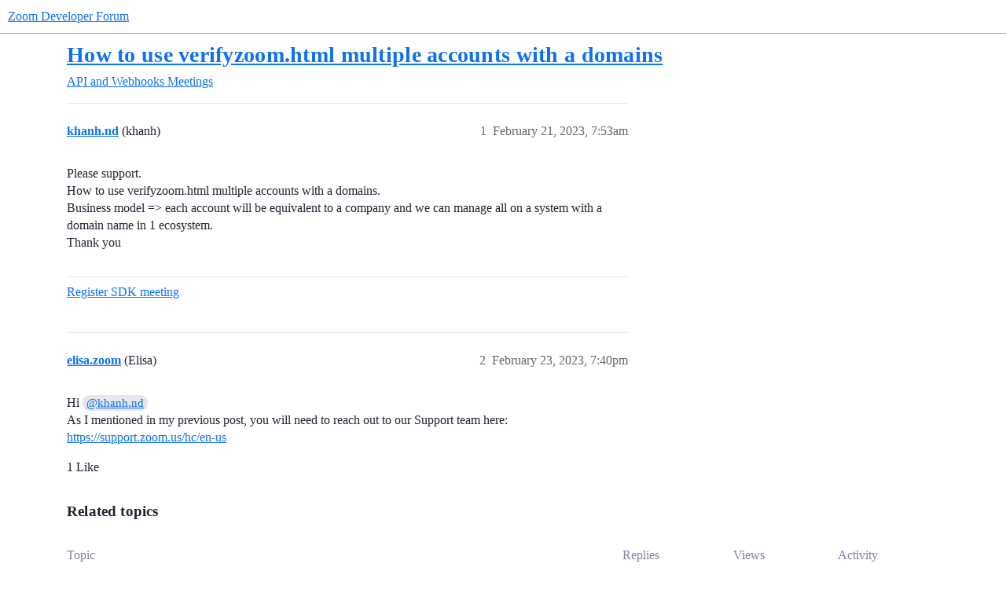

--- FILE ---
content_type: text/html; charset=utf-8
request_url: https://devforum.zoom.us/t/how-to-use-verifyzoom-html-multiple-accounts-with-a-domains/83469
body_size: 4250
content:
<!DOCTYPE html>
<html lang="en">
  <head>
    <meta charset="utf-8">
    <title>How to use verifyzoom.html multiple accounts with a domains - Meetings - Zoom Developer Forum</title>
    <meta name="description" content="Please support. 
How to use verifyzoom.html multiple accounts with a domains. 
Business model =&amp;gt; each account will be equivalent to a company and we can manage all on a system with a domain name in 1 ecosystem. 
Thank yo&amp;hellip;">
    <meta name="generator" content="Discourse 2026.1.0-latest - https://github.com/discourse/discourse version 1676659dfa0f4a3e75814a2441fdc5789f93e7da">
<link rel="icon" type="image/png" href="https://us1.discourse-cdn.com/flex016/uploads/zoomdeveloper/optimized/3X/8/e/8e200b9a0e198d5026b7eec59f78fbe49aad5979_2_32x32.png">
<link rel="apple-touch-icon" type="image/png" href="https://us1.discourse-cdn.com/flex016/uploads/zoomdeveloper/optimized/3X/0/4/0402829dd7b18703d3c1c9533b17dc40e609a55e_2_180x180.png">
<meta name="theme-color" media="(prefers-color-scheme: light)" content="#ffffff">
<meta name="theme-color" media="(prefers-color-scheme: dark)" content="#111111">

<meta name="color-scheme" content="light dark">

<meta name="viewport" content="width=device-width, initial-scale=1.0, minimum-scale=1.0, viewport-fit=cover">
<link rel="canonical" href="https://devforum.zoom.us/t/how-to-use-verifyzoom-html-multiple-accounts-with-a-domains/83469" />


<link rel="search" type="application/opensearchdescription+xml" href="https://devforum.zoom.us/opensearch.xml" title="Zoom Developer Forum Search">

    
    <link href="https://sea2.discourse-cdn.com/flex016/stylesheets/color_definitions_zm-colors_3_12_cea9d10bb646d8e40a5b83b495ee521a303b3dee.css?__ws=devforum.zoom.us" media="(prefers-color-scheme: light)" rel="stylesheet" class="light-scheme" data-scheme-id="3"/><link href="https://sea2.discourse-cdn.com/flex016/stylesheets/color_definitions_dark_1_12_83fc01f3f5d96c2ded7cf3a6cc2d10bcb61254d0.css?__ws=devforum.zoom.us" media="(prefers-color-scheme: dark)" rel="stylesheet" class="dark-scheme" data-scheme-id="1"/>

<link href="https://sea2.discourse-cdn.com/flex016/stylesheets/common_dd0244c567dd2e1e1e749f644d235ef4dfc25ae1.css?__ws=devforum.zoom.us" media="all" rel="stylesheet" data-target="common"  />

  <link href="https://sea2.discourse-cdn.com/flex016/stylesheets/mobile_dd0244c567dd2e1e1e749f644d235ef4dfc25ae1.css?__ws=devforum.zoom.us" media="(max-width: 39.99999rem)" rel="stylesheet" data-target="mobile"  />
  <link href="https://sea2.discourse-cdn.com/flex016/stylesheets/desktop_dd0244c567dd2e1e1e749f644d235ef4dfc25ae1.css?__ws=devforum.zoom.us" media="(min-width: 40rem)" rel="stylesheet" data-target="desktop"  />



    <link href="https://sea2.discourse-cdn.com/flex016/stylesheets/checklist_dd0244c567dd2e1e1e749f644d235ef4dfc25ae1.css?__ws=devforum.zoom.us" media="all" rel="stylesheet" data-target="checklist"  />
    <link href="https://sea2.discourse-cdn.com/flex016/stylesheets/discourse-adplugin_dd0244c567dd2e1e1e749f644d235ef4dfc25ae1.css?__ws=devforum.zoom.us" media="all" rel="stylesheet" data-target="discourse-adplugin"  />
    <link href="https://sea2.discourse-cdn.com/flex016/stylesheets/discourse-ai_dd0244c567dd2e1e1e749f644d235ef4dfc25ae1.css?__ws=devforum.zoom.us" media="all" rel="stylesheet" data-target="discourse-ai"  />
    <link href="https://sea2.discourse-cdn.com/flex016/stylesheets/discourse-assign_dd0244c567dd2e1e1e749f644d235ef4dfc25ae1.css?__ws=devforum.zoom.us" media="all" rel="stylesheet" data-target="discourse-assign"  />
    <link href="https://sea2.discourse-cdn.com/flex016/stylesheets/discourse-cakeday_dd0244c567dd2e1e1e749f644d235ef4dfc25ae1.css?__ws=devforum.zoom.us" media="all" rel="stylesheet" data-target="discourse-cakeday"  />
    <link href="https://sea2.discourse-cdn.com/flex016/stylesheets/discourse-chat-integration_dd0244c567dd2e1e1e749f644d235ef4dfc25ae1.css?__ws=devforum.zoom.us" media="all" rel="stylesheet" data-target="discourse-chat-integration"  />
    <link href="https://sea2.discourse-cdn.com/flex016/stylesheets/discourse-data-explorer_dd0244c567dd2e1e1e749f644d235ef4dfc25ae1.css?__ws=devforum.zoom.us" media="all" rel="stylesheet" data-target="discourse-data-explorer"  />
    <link href="https://sea2.discourse-cdn.com/flex016/stylesheets/discourse-details_dd0244c567dd2e1e1e749f644d235ef4dfc25ae1.css?__ws=devforum.zoom.us" media="all" rel="stylesheet" data-target="discourse-details"  />
    <link href="https://sea2.discourse-cdn.com/flex016/stylesheets/discourse-github_dd0244c567dd2e1e1e749f644d235ef4dfc25ae1.css?__ws=devforum.zoom.us" media="all" rel="stylesheet" data-target="discourse-github"  />
    <link href="https://sea2.discourse-cdn.com/flex016/stylesheets/discourse-lazy-videos_dd0244c567dd2e1e1e749f644d235ef4dfc25ae1.css?__ws=devforum.zoom.us" media="all" rel="stylesheet" data-target="discourse-lazy-videos"  />
    <link href="https://sea2.discourse-cdn.com/flex016/stylesheets/discourse-local-dates_dd0244c567dd2e1e1e749f644d235ef4dfc25ae1.css?__ws=devforum.zoom.us" media="all" rel="stylesheet" data-target="discourse-local-dates"  />
    <link href="https://sea2.discourse-cdn.com/flex016/stylesheets/discourse-narrative-bot_dd0244c567dd2e1e1e749f644d235ef4dfc25ae1.css?__ws=devforum.zoom.us" media="all" rel="stylesheet" data-target="discourse-narrative-bot"  />
    <link href="https://sea2.discourse-cdn.com/flex016/stylesheets/discourse-policy_dd0244c567dd2e1e1e749f644d235ef4dfc25ae1.css?__ws=devforum.zoom.us" media="all" rel="stylesheet" data-target="discourse-policy"  />
    <link href="https://sea2.discourse-cdn.com/flex016/stylesheets/discourse-presence_dd0244c567dd2e1e1e749f644d235ef4dfc25ae1.css?__ws=devforum.zoom.us" media="all" rel="stylesheet" data-target="discourse-presence"  />
    <link href="https://sea2.discourse-cdn.com/flex016/stylesheets/discourse-solved_dd0244c567dd2e1e1e749f644d235ef4dfc25ae1.css?__ws=devforum.zoom.us" media="all" rel="stylesheet" data-target="discourse-solved"  />
    <link href="https://sea2.discourse-cdn.com/flex016/stylesheets/discourse-templates_dd0244c567dd2e1e1e749f644d235ef4dfc25ae1.css?__ws=devforum.zoom.us" media="all" rel="stylesheet" data-target="discourse-templates"  />
    <link href="https://sea2.discourse-cdn.com/flex016/stylesheets/discourse-topic-voting_dd0244c567dd2e1e1e749f644d235ef4dfc25ae1.css?__ws=devforum.zoom.us" media="all" rel="stylesheet" data-target="discourse-topic-voting"  />
    <link href="https://sea2.discourse-cdn.com/flex016/stylesheets/footnote_dd0244c567dd2e1e1e749f644d235ef4dfc25ae1.css?__ws=devforum.zoom.us" media="all" rel="stylesheet" data-target="footnote"  />
    <link href="https://sea2.discourse-cdn.com/flex016/stylesheets/hosted-site_dd0244c567dd2e1e1e749f644d235ef4dfc25ae1.css?__ws=devforum.zoom.us" media="all" rel="stylesheet" data-target="hosted-site"  />
    <link href="https://sea2.discourse-cdn.com/flex016/stylesheets/poll_dd0244c567dd2e1e1e749f644d235ef4dfc25ae1.css?__ws=devforum.zoom.us" media="all" rel="stylesheet" data-target="poll"  />
    <link href="https://sea2.discourse-cdn.com/flex016/stylesheets/spoiler-alert_dd0244c567dd2e1e1e749f644d235ef4dfc25ae1.css?__ws=devforum.zoom.us" media="all" rel="stylesheet" data-target="spoiler-alert"  />
    <link href="https://sea2.discourse-cdn.com/flex016/stylesheets/discourse-ai_mobile_dd0244c567dd2e1e1e749f644d235ef4dfc25ae1.css?__ws=devforum.zoom.us" media="(max-width: 39.99999rem)" rel="stylesheet" data-target="discourse-ai_mobile"  />
    <link href="https://sea2.discourse-cdn.com/flex016/stylesheets/discourse-assign_mobile_dd0244c567dd2e1e1e749f644d235ef4dfc25ae1.css?__ws=devforum.zoom.us" media="(max-width: 39.99999rem)" rel="stylesheet" data-target="discourse-assign_mobile"  />
    <link href="https://sea2.discourse-cdn.com/flex016/stylesheets/discourse-solved_mobile_dd0244c567dd2e1e1e749f644d235ef4dfc25ae1.css?__ws=devforum.zoom.us" media="(max-width: 39.99999rem)" rel="stylesheet" data-target="discourse-solved_mobile"  />
    <link href="https://sea2.discourse-cdn.com/flex016/stylesheets/discourse-topic-voting_mobile_dd0244c567dd2e1e1e749f644d235ef4dfc25ae1.css?__ws=devforum.zoom.us" media="(max-width: 39.99999rem)" rel="stylesheet" data-target="discourse-topic-voting_mobile"  />
    <link href="https://sea2.discourse-cdn.com/flex016/stylesheets/discourse-ai_desktop_dd0244c567dd2e1e1e749f644d235ef4dfc25ae1.css?__ws=devforum.zoom.us" media="(min-width: 40rem)" rel="stylesheet" data-target="discourse-ai_desktop"  />
    <link href="https://sea2.discourse-cdn.com/flex016/stylesheets/discourse-topic-voting_desktop_dd0244c567dd2e1e1e749f644d235ef4dfc25ae1.css?__ws=devforum.zoom.us" media="(min-width: 40rem)" rel="stylesheet" data-target="discourse-topic-voting_desktop"  />
    <link href="https://sea2.discourse-cdn.com/flex016/stylesheets/poll_desktop_dd0244c567dd2e1e1e749f644d235ef4dfc25ae1.css?__ws=devforum.zoom.us" media="(min-width: 40rem)" rel="stylesheet" data-target="poll_desktop"  />

  <link href="https://sea2.discourse-cdn.com/flex016/stylesheets/common_theme_24_8bc15d5091674827b5e4d4513bc24d4cbd920424.css?__ws=devforum.zoom.us" media="all" rel="stylesheet" data-target="common_theme" data-theme-id="24" data-theme-name="versatile banner"/>
<link href="https://sea2.discourse-cdn.com/flex016/stylesheets/common_theme_12_2cf2dba619b83d9f7a9129afcf8d75fb9f3e3b5f.css?__ws=devforum.zoom.us" media="all" rel="stylesheet" data-target="common_theme" data-theme-id="12" data-theme-name="zoom-dev-forum"/>
    
    

    
    
        <link rel="alternate nofollow" type="application/rss+xml" title="RSS feed of &#39;How to use verifyzoom.html multiple accounts with a domains&#39;" href="https://devforum.zoom.us/t/how-to-use-verifyzoom-html-multiple-accounts-with-a-domains/83469.rss" />
    <meta property="og:site_name" content="Zoom Developer Forum" />
<meta property="og:type" content="website" />
<meta name="twitter:card" content="summary" />
<meta name="twitter:image" content="https://us1.discourse-cdn.com/flex016/uploads/zoomdeveloper/original/3X/4/6/4605983ae0a4da639bac92f04c5dece44b83fe36.png" />
<meta property="og:image" content="https://us1.discourse-cdn.com/flex016/uploads/zoomdeveloper/original/3X/4/6/4605983ae0a4da639bac92f04c5dece44b83fe36.png" />
<meta property="og:url" content="https://devforum.zoom.us/t/how-to-use-verifyzoom-html-multiple-accounts-with-a-domains/83469" />
<meta name="twitter:url" content="https://devforum.zoom.us/t/how-to-use-verifyzoom-html-multiple-accounts-with-a-domains/83469" />
<meta property="og:title" content="How to use verifyzoom.html multiple accounts with a domains" />
<meta name="twitter:title" content="How to use verifyzoom.html multiple accounts with a domains" />
<meta property="og:description" content="Please support.  How to use verifyzoom.html multiple accounts with a domains.  Business model =&gt; each account will be equivalent to a company and we can manage all on a system with a domain name in 1 ecosystem.  Thank you" />
<meta name="twitter:description" content="Please support.  How to use verifyzoom.html multiple accounts with a domains.  Business model =&gt; each account will be equivalent to a company and we can manage all on a system with a domain name in 1 ecosystem.  Thank you" />
<meta property="og:article:section" content="API and Webhooks" />
<meta property="og:article:section:color" content="F1592A" />
<meta property="og:article:section" content="Meetings" />
<meta property="og:article:section:color" content="0088CC" />
<meta name="twitter:label1" value="Reading time" />
<meta name="twitter:data1" value="1 mins 🕑" />
<meta name="twitter:label2" value="Likes" />
<meta name="twitter:data2" value="1 ❤" />
<meta property="article:published_time" content="2023-02-21T07:53:29+00:00" />
<meta property="og:ignore_canonical" content="true" />


    <script type="application/ld+json">{"@context":"http://schema.org","@type":"QAPage","name":"How to use verifyzoom.html multiple accounts with a domains","mainEntity":{"@type":"Question","name":"How to use verifyzoom.html multiple accounts with a domains","text":"Please support.\n\nHow to use verifyzoom.html multiple accounts with a domains.\n\nBusiness model =&gt; each account will be equivalent to a company and we can manage all on a system with a domain name in 1 ecosystem.\n\nThank you","upvoteCount":0,"answerCount":0,"datePublished":"2023-02-21T07:53:29.053Z","author":{"@type":"Person","name":"khanh.nd","url":"https://devforum.zoom.us/u/khanh.nd"}}}</script>
  </head>
  <body class="crawler ">
    
    <header>
  <a href="/">Zoom Developer Forum</a>
</header>

    <div id="main-outlet" class="wrap" role="main">
        <div id="topic-title">
    <h1>
      <a href="/t/how-to-use-verifyzoom-html-multiple-accounts-with-a-domains/83469">How to use verifyzoom.html multiple accounts with a domains</a>
    </h1>

      <div class="topic-category" itemscope itemtype="http://schema.org/BreadcrumbList">
          <span itemprop="itemListElement" itemscope itemtype="http://schema.org/ListItem">
            <a href="/c/api-and-webhooks/8" class="badge-wrapper bullet" itemprop="item">
              <span class='badge-category-bg' style='background-color: #F1592A'></span>
              <span class='badge-category clear-badge'>
                <span class='category-name' itemprop='name'>API and Webhooks</span>
              </span>
            </a>
            <meta itemprop="position" content="1" />
          </span>
          <span itemprop="itemListElement" itemscope itemtype="http://schema.org/ListItem">
            <a href="/c/api-and-webhooks/meetings/43" class="badge-wrapper bullet" itemprop="item">
              <span class='badge-category-bg' style='background-color: #0088CC'></span>
              <span class='badge-category clear-badge'>
                <span class='category-name' itemprop='name'>Meetings</span>
              </span>
            </a>
            <meta itemprop="position" content="2" />
          </span>
      </div>

  </div>

  

    <div itemscope itemtype='http://schema.org/DiscussionForumPosting'>
      <meta itemprop='headline' content='How to use verifyzoom.html multiple accounts with a domains'>
      <link itemprop='url' href='https://devforum.zoom.us/t/how-to-use-verifyzoom-html-multiple-accounts-with-a-domains/83469'>
      <meta itemprop='datePublished' content='2023-02-21T07:53:29Z'>
        <meta itemprop='articleSection' content='Meetings'>
      <meta itemprop='keywords' content=''>
      <div itemprop='publisher' itemscope itemtype="http://schema.org/Organization">
        <meta itemprop='name' content='Zoom Video Communications, Inc.'>
          <div itemprop='logo' itemscope itemtype="http://schema.org/ImageObject">
            <meta itemprop='url' content='https://us1.discourse-cdn.com/flex016/uploads/zoomdeveloper/original/3X/4/3/43ef015449c0e78580a4cedc611827e0d5a5b31a.png'>
          </div>
      </div>


          <div id='post_1'  class='topic-body crawler-post'>
            <div class='crawler-post-meta'>
              <span class="creator" itemprop="author" itemscope itemtype="http://schema.org/Person">
                <a itemprop="url" rel='nofollow' href='https://devforum.zoom.us/u/khanh.nd'><span itemprop='name'>khanh.nd</span></a>
                (khanh)
              </span>

                <link itemprop="mainEntityOfPage" href="https://devforum.zoom.us/t/how-to-use-verifyzoom-html-multiple-accounts-with-a-domains/83469">


              <span class="crawler-post-infos">
                  <time  datetime='2023-02-21T07:53:29Z' class='post-time'>
                    February 21, 2023,  7:53am
                  </time>
                  <meta itemprop='dateModified' content='2023-02-22T03:13:01Z'>
              <span itemprop='position'>1</span>
              </span>
            </div>
            <div class='post' itemprop='text'>
              <p>Please support.<br>
How to use verifyzoom.html multiple accounts with a domains.<br>
Business model =&gt; each account will be equivalent to a company and we can manage all on a system with a domain name in 1 ecosystem.<br>
Thank you</p>
            </div>

            <div itemprop="interactionStatistic" itemscope itemtype="http://schema.org/InteractionCounter">
              <meta itemprop="interactionType" content="http://schema.org/LikeAction"/>
              <meta itemprop="userInteractionCount" content="0" />
              <span class='post-likes'></span>
            </div>

                <div class='crawler-linkback-list'>
                    <div>
                      <a href="https://devforum.zoom.us/t/register-sdk-meeting/83395/3">Register SDK meeting</a>
                    </div>
                </div>

            
          </div>
          <div id='post_2' itemprop='comment' itemscope itemtype='http://schema.org/Comment' class='topic-body crawler-post'>
            <div class='crawler-post-meta'>
              <span class="creator" itemprop="author" itemscope itemtype="http://schema.org/Person">
                <a itemprop="url" rel='nofollow' href='https://devforum.zoom.us/u/elisa.zoom'><span itemprop='name'>elisa.zoom</span></a>
                (Elisa)
              </span>



              <span class="crawler-post-infos">
                  <time itemprop='datePublished' datetime='2023-02-23T19:40:27Z' class='post-time'>
                    February 23, 2023,  7:40pm
                  </time>
                  <meta itemprop='dateModified' content='2023-02-23T19:40:27Z'>
              <span itemprop='position'>2</span>
              </span>
            </div>
            <div class='post' itemprop='text'>
              <p>Hi <a class="mention" href="/u/khanh.nd">@khanh.nd</a><br>
As I mentioned in my previous post, you will need to reach out to our Support team here:<br>
<a href="https://support.zoom.us/hc/en-us" class="onebox" target="_blank" rel="noopener">https://support.zoom.us/hc/en-us</a></p>
            </div>

            <div itemprop="interactionStatistic" itemscope itemtype="http://schema.org/InteractionCounter">
              <meta itemprop="interactionType" content="http://schema.org/LikeAction"/>
              <meta itemprop="userInteractionCount" content="1" />
              <span class='post-likes'>1 Like</span>
            </div>


            
          </div>
    </div>


    <div id="related-topics" class="more-topics__list " role="complementary" aria-labelledby="related-topics-title">
  <h3 id="related-topics-title" class="more-topics__list-title">
    Related topics
  </h3>
  <div class="topic-list-container" itemscope itemtype='http://schema.org/ItemList'>
    <meta itemprop='itemListOrder' content='http://schema.org/ItemListOrderDescending'>
    <table class='topic-list'>
      <thead>
        <tr>
          <th>Topic</th>
          <th></th>
          <th class="replies">Replies</th>
          <th class="views">Views</th>
          <th>Activity</th>
        </tr>
      </thead>
      <tbody>
          <tr class="topic-list-item" id="topic-list-item-83395">
            <td class="main-link" itemprop='itemListElement' itemscope itemtype='http://schema.org/ListItem'>
              <meta itemprop='position' content='1'>
              <span class="link-top-line">
                <a itemprop='url' href='https://devforum.zoom.us/t/register-sdk-meeting/83395' class='title raw-link raw-topic-link'>Register SDK meeting</a>
              </span>
              <div class="link-bottom-line">
                  <a href='/c/api-and-webhooks/meetings/43' class='badge-wrapper bullet'>
                    <span class='badge-category-bg' style='background-color: #0088CC'></span>
                    <span class='badge-category clear-badge'>
                      <span class='category-name'>Meetings</span>
                    </span>
                  </a>
                  <div class="discourse-tags">
                      <a href='https://devforum.zoom.us/tag/api' class='discourse-tag'>api</a>
                      
                  </div>
              </div>
            </td>
            <td class="replies">
              <span class='posts' title='posts'>4</span>
            </td>
            <td class="views">
              <span class='views' title='views'>334</span>
            </td>
            <td>
              February 23, 2023
            </td>
          </tr>
          <tr class="topic-list-item" id="topic-list-item-129385">
            <td class="main-link" itemprop='itemListElement' itemscope itemtype='http://schema.org/ListItem'>
              <meta itemprop='position' content='2'>
              <span class="link-top-line">
                <a itemprop='url' href='https://devforum.zoom.us/t/can-a-single-domain-be-verified-for-multiple-zoom-meeting-sdk-accounts/129385' class='title raw-link raw-topic-link'>Can a single domain be verified for multiple Zoom Meeting SDK accounts?</a>
              </span>
              <div class="link-bottom-line">
                  <a href='/c/meeting-sdk/web/13' class='badge-wrapper bullet'>
                    <span class='badge-category-bg' style='background-color: #3AB54A'></span>
                    <span class='badge-category clear-badge'>
                      <span class='category-name'>Web</span>
                    </span>
                  </a>
                  <div class="discourse-tags">
                  </div>
              </div>
            </td>
            <td class="replies">
              <span class='posts' title='posts'>1</span>
            </td>
            <td class="views">
              <span class='views' title='views'>30</span>
            </td>
            <td>
              April 6, 2025
            </td>
          </tr>
          <tr class="topic-list-item" id="topic-list-item-109251">
            <td class="main-link" itemprop='itemListElement' itemscope itemtype='http://schema.org/ListItem'>
              <meta itemprop='position' content='3'>
              <span class="link-top-line">
                <a itemprop='url' href='https://devforum.zoom.us/t/zoom-oauth-app-with-multiple-doamin-validation/109251' class='title raw-link raw-topic-link'>Zoom Oauth App with multiple doamin validation</a>
              </span>
              <div class="link-bottom-line">
                  <a href='/c/marketplace/domain-validation/79' class='badge-wrapper bullet'>
                    <span class='badge-category-bg' style='background-color: #0088CC'></span>
                    <span class='badge-category clear-badge'>
                      <span class='category-name'>Domain Validation</span>
                    </span>
                  </a>
                  <div class="discourse-tags">
                      <a href='https://devforum.zoom.us/tag/domainvalidation' class='discourse-tag'>domainvalidation</a>
                      
                  </div>
              </div>
            </td>
            <td class="replies">
              <span class='posts' title='posts'>1</span>
            </td>
            <td class="views">
              <span class='views' title='views'>137</span>
            </td>
            <td>
              May 6, 2024
            </td>
          </tr>
          <tr class="topic-list-item" id="topic-list-item-28614">
            <td class="main-link" itemprop='itemListElement' itemscope itemtype='http://schema.org/ListItem'>
              <meta itemprop='position' content='4'>
              <span class="link-top-line">
                <a itemprop='url' href='https://devforum.zoom.us/t/manage-multiple-zoom-meetings-at-once-as-host-from-the-same-pc-using-different-accounts/28614' class='title raw-link raw-topic-link'>Manage multiple Zoom meetings at once as Host from the same PC using different accounts</a>
              </span>
              <div class="link-bottom-line">
                  <a href='/c/feature-requests/23' class='badge-wrapper bullet'>
                    <span class='badge-category-bg' style='background-color: #231F20'></span>
                    <span class='badge-category clear-badge'>
                      <span class='category-name'>Feature Requests</span>
                    </span>
                  </a>
                  <div class="discourse-tags">
                  </div>
              </div>
            </td>
            <td class="replies">
              <span class='posts' title='posts'>0</span>
            </td>
            <td class="views">
              <span class='views' title='views'>347</span>
            </td>
            <td>
              August 31, 2020
            </td>
          </tr>
          <tr class="topic-list-item" id="topic-list-item-116797">
            <td class="main-link" itemprop='itemListElement' itemscope itemtype='http://schema.org/ListItem'>
              <meta itemprop='position' content='5'>
              <span class="link-top-line">
                <a itemprop='url' href='https://devforum.zoom.us/t/manual-domain-verification-with-zoom-support/116797' class='title raw-link raw-topic-link'>Manual domain verification with zoom support</a>
              </span>
              <div class="link-bottom-line">
                  <a href='/c/api-and-webhooks/8' class='badge-wrapper bullet'>
                    <span class='badge-category-bg' style='background-color: #F1592A'></span>
                    <span class='badge-category clear-badge'>
                      <span class='category-name'>API and Webhooks</span>
                    </span>
                  </a>
                  <div class="discourse-tags">
                  </div>
              </div>
            </td>
            <td class="replies">
              <span class='posts' title='posts'>1</span>
            </td>
            <td class="views">
              <span class='views' title='views'>31</span>
            </td>
            <td>
              September 6, 2025
            </td>
          </tr>
      </tbody>
    </table>
  </div>
</div>





    </div>
    <footer class="container wrap">
  <nav class='crawler-nav'>
    <ul>
      <li itemscope itemtype='http://schema.org/SiteNavigationElement'>
        <span itemprop='name'>
          <a href='/' itemprop="url">Home </a>
        </span>
      </li>
      <li itemscope itemtype='http://schema.org/SiteNavigationElement'>
        <span itemprop='name'>
          <a href='/categories' itemprop="url">Categories </a>
        </span>
      </li>
      <li itemscope itemtype='http://schema.org/SiteNavigationElement'>
        <span itemprop='name'>
          <a href='/guidelines' itemprop="url">Guidelines </a>
        </span>
      </li>
        <li itemscope itemtype='http://schema.org/SiteNavigationElement'>
          <span itemprop='name'>
            <a href='https://zoom.us/terms' itemprop="url">Terms of Service </a>
          </span>
        </li>
        <li itemscope itemtype='http://schema.org/SiteNavigationElement'>
          <span itemprop='name'>
            <a href='https://zoom.us/privacy' itemprop="url">Privacy Policy </a>
          </span>
        </li>
    </ul>
  </nav>
  <p class='powered-by-link'>Powered by <a href="https://www.discourse.org">Discourse</a>, best viewed with JavaScript enabled</p>
</footer>

    
    
  </body>
  
</html>


--- FILE ---
content_type: text/css
request_url: https://sea2.discourse-cdn.com/flex016/stylesheets/color_definitions_zm-colors_3_12_cea9d10bb646d8e40a5b83b495ee521a303b3dee.css?__ws=devforum.zoom.us
body_size: 2416
content:
:root{--csstools-color-scheme--light:initial;color-scheme:light;--scheme-type: light;--primary: #232333;--secondary: #ffffff;--tertiary: #0e72ed;--quaternary: #0e72ed;--header_background: #ffffff;--header_primary: #333333;--highlight: #e7f1fd;--danger: #de2828;--success: #00a832;--love: #ff5c5c;--d-selected: #d1f0ff;--d-selected-hover: rgb(218.2, 243, 255);--d-hover: #f2f2f2;--always-black-rgb: 0, 0, 0;--primary-rgb: 35, 35, 51;--primary-low-rgb: 230, 230, 238;--primary-very-low-rgb: 247, 247, 250;--secondary-rgb: 255, 255, 255;--header_background-rgb: 255, 255, 255;--tertiary-rgb: 14, 114, 237;--highlight-rgb: 231, 241, 253;--success-rgb: 0, 168, 50;--primary-very-low: rgb(247.456744186, 247.456744186, 249.823255814);--primary-low: rgb(229.8558139535, 229.8558139535, 237.7441860465);--primary-low-mid: rgb(179.5674418605, 179.5674418605, 203.2325581395);--primary-medium: rgb(129.2790697674, 129.2790697674, 168.7209302326);--primary-high: rgb(86.7674418605, 86.7674418605, 126.4325581395);--primary-very-high: rgb(60.8837209302, 60.8837209302, 88.7162790698);--primary-50: rgb(247.456744186, 247.456744186, 249.823255814);--primary-100: rgb(239.9134883721, 239.9134883721, 244.6465116279);--primary-200: rgb(229.8558139535, 229.8558139535, 237.7441860465);--primary-300: rgb(204.711627907, 204.711627907, 220.488372093);--primary-400: rgb(179.5674418605, 179.5674418605, 203.2325581395);--primary-500: rgb(154.423255814, 154.423255814, 185.976744186);--primary-600: rgb(129.2790697674, 129.2790697674, 168.7209302326);--primary-700: rgb(100.5720930233, 100.5720930233, 146.5479069767);--primary-800: rgb(86.7674418605, 86.7674418605, 126.4325581395);--primary-900: rgb(60.8837209302, 60.8837209302, 88.7162790698);--header_primary-low: rgb(242.4512322097, 242.4512322097, 242.4512322097);--header_primary-low-mid: rgb(207.7897976321, 207.7897976321, 207.7897976321);--header_primary-medium: rgb(175.1907531806, 175.1907531806, 175.1907531806);--header_primary-high: rgb(146.0417748454, 146.0417748454, 146.0417748454);--header_primary-very-high: rgb(94.0393534644, 94.0393534644, 94.0393534644);--secondary-low: rgb(76.5, 76.5, 76.5);--secondary-medium: rgb(127.5, 127.5, 127.5);--secondary-high: rgb(165.75, 165.75, 165.75);--secondary-very-high: rgb(237.15, 237.15, 237.15);--tertiary-very-low: rgb(230.5446215139, 240.8633466135, 253.5553784861);--tertiary-low: rgb(218.3169322709, 233.7950199203, 252.8330677291);--tertiary-medium: rgb(132.7231075697, 184.3167330677, 247.7768924303);--tertiary-high: rgb(59.3569721116, 141.9067729084, 243.4430278884);--tertiary-hover: rgb(10.5, 85.5, 177.75);--tertiary-25: rgb(237.8812350598, 245.1043426295, 253.9887649402);--tertiary-50: rgb(230.5446215139, 240.8633466135, 253.5553784861);--tertiary-100: rgb(225.6535458167, 238.0360159363, 253.2664541833);--tertiary-200: rgb(223.2080079681, 236.6223505976, 253.1219920319);--tertiary-300: rgb(218.3169322709, 233.7950199203, 252.8330677291);--tertiary-400: rgb(191.4160159363, 218.2447011952, 251.2439840637);--tertiary-500: rgb(164.5150996016, 202.6943824701, 249.6549003984);--tertiary-600: rgb(132.7231075697, 184.3167330677, 247.7768924303);--tertiary-700: rgb(108.2677290837, 170.1800796813, 246.3322709163);--tertiary-800: rgb(83.8123505976, 156.0434262948, 244.8876494024);--tertiary-900: rgb(59.3569721116, 141.9067729084, 243.4430278884);--quaternary-low: rgb(181.6338645418, 212.5900398406, 250.6661354582);--highlight-bg: rgb(247.8, 250.8, 254.4);--highlight-low: rgb(247.8, 250.8, 254.4);--highlight-medium: #f3f8fe;--highlight-high: rgb(18.6153846154, 111.6923076923, 223.3846153846);--danger-low: rgb(250.05, 222.75, 222.75);--danger-low-mid: rgba(238.5, 147.5, 147.5, 0.7);--danger-medium: rgb(231.9, 104.5, 104.5);--danger-hover: rgb(181.7096774194, 27.8903225806, 27.8903225806);--success-low: rgb(186.6, 255, 206.9571428571);--success-medium: rgb(84, 255, 134.8928571429);--success-hover: rgb(0, 134.4, 40);--love-low: rgb(255, 230.55, 230.55);--wiki: green;--blend-primary-secondary-5: rgb(248.6664432528, 248.6664432528, 248.8047427201);--primary-med-or-secondary-med: rgb(129.2790697674, 129.2790697674, 168.7209302326);--primary-med-or-secondary-high: rgb(129.2790697674, 129.2790697674, 168.7209302326);--primary-high-or-secondary-low: rgb(86.7674418605, 86.7674418605, 126.4325581395);--primary-low-mid-or-secondary-high: rgb(179.5674418605, 179.5674418605, 203.2325581395);--primary-low-mid-or-secondary-low: rgb(179.5674418605, 179.5674418605, 203.2325581395);--primary-or-primary-low-mid: #232333;--highlight-low-or-medium: rgb(247.8, 250.8, 254.4);--tertiary-or-tertiary-low: #0e72ed;--tertiary-low-or-tertiary-high: rgb(218.3169322709, 233.7950199203, 252.8330677291);--tertiary-med-or-tertiary: rgb(132.7231075697, 184.3167330677, 247.7768924303);--secondary-or-primary: #ffffff;--tertiary-or-white: #0e72ed;--facebook-or-white: #0866ff;--twitter-or-white: #000;--hljs-attr: #015692;--hljs-attribute: #803378;--hljs-addition: #2f6f44;--hljs-bg: rgb(247.456744186, 247.456744186, 249.823255814);--inline-code-bg: rgb(239.9134883721, 239.9134883721, 244.6465116279);--hljs-comment: rgb(154.423255814, 154.423255814, 185.976744186);--hljs-deletion: #c02d2e;--hljs-keyword: #015692;--hljs-title: #b75501;--hljs-name: #b75501;--hljs-punctuation: #535a60;--hljs-symbol: #54790d;--hljs-variable: #54790d;--hljs-string: #54790d;--google: #fff;--google-hover: rgb(242.25, 242.25, 242.25);--instagram: #e1306c;--instagram-hover: rgb(171.6265822785, 24.8734177215, 74.6202531646);--facebook: #0866ff;--facebook-hover: rgb(0, 70.975708502, 186.5);--cas: #70ba61;--twitter: #000;--github: #100e0f;--github-hover: rgb(70.4, 61.6, 66);--discord: #7289da;--discord-hover: rgb(73.6011235955, 103.191011236, 207.3988764045);--discourse_id-text: var(--d-button-primary-text-color);--discourse_id-text-hover: var(--d-button-primary-text-color--hover);--discourse_id-background: var(--d-button-primary-bg-color);--discourse_id-background-hover: var(--d-button-primary-bg-color--hover);--discourse_id-icon: var(--d-button-primary-icon-color);--discourse_id-icon-hover: var(--d-button-primary-icon-color--hover);--discourse_id-border: var(--d-button-border);--gold: rgb(231, 195, 0);--silver: #c0c0c0;--bronze: #cd7f32;--d-link-color: var(--tertiary);--title-color--read: var(--primary-medium);--content-border-color: var(--primary-low);--input-border-color: var(--primary-400);--table-border-color: var(--content-border-color);--metadata-color: var(--primary-medium);--d-badge-card-background-color: var(--primary-very-low);--mention-background-color: var(--primary-low);--title-color: var(--primary);--title-color--header: var(--header_primary);--excerpt-color: var(--primary-high);--shadow-modal: 0 8px 60px rgba(0, 0, 0, 0.6);--shadow-composer: 0 -1px 40px rgba(0, 0, 0, 0.22);--shadow-card: 0 4px 14px rgba(0, 0, 0, 0.15);--shadow-dropdown: 0 2px 12px 0 rgba(0, 0, 0, 0.1);--shadow-menu-panel: var(--shadow-dropdown);--shadow-header: 0 0 0 1px var(--content-border-color);--shadow-footer-nav: 0 0 2px 0 rgba(0, 0, 0, 0.2);--shadow-focus-danger: 0 0 6px 0 var(--danger);--float-kit-arrow-stroke-color: var(--primary-low);--float-kit-arrow-fill-color: var(--secondary);--topic-timeline-border-color: rgb(218.3169322709, 233.7950199203, 252.8330677291);--37fb79ca-csstools-light-dark-toggle--0: var(--csstools-color-scheme--light) var(--tertiary);--topic-timeline-handle-color: var(--37fb79ca-csstools-light-dark-toggle--0, var(--tertiary-400));}

@supports (color: light-dark(red, red)){
:root{--topic-timeline-handle-color: light-dark( var(--tertiary-400), var(--tertiary) );}
}@supports not (color: light-dark(tan, tan)){:root *{--37fb79ca-csstools-light-dark-toggle--0: var(--csstools-color-scheme--light) var(--tertiary);--topic-timeline-handle-color: var(--37fb79ca-csstools-light-dark-toggle--0, var(--tertiary-400));}}:root{--chat-skeleton-animation-rgb: 247, 247, 250}:root{--calendar-normal: white;--calendar-close-to-working-hours: rgb(229.3579183267, 239.1266014418, 251.1420816733);--calendar-in-working-hours: rgb(208.5677290837, 225.5473442553, 246.4322709163);--fc-border-color: var(--primary-low);--fc-button-text-color: var(--d-button-default-text-color);--fc-button-bg-color: var(--d-button-default-bg-color);--fc-button-border-color: transparent;--fc-button-hover-bg-color: var(--d-button-default-bg-color--hover);--fc-button-hover-border-color: transparent;--fc-button-active-bg-color: var(--tertiary);--fc-button-active-border-color: transparent;--fc-event-border-color: var(--primary-low);--fc-today-bg-color: var(--highlight-medium);--fc-page-bg-color: var(--secondary);--fc-list-event-hover-bg-color: var(--secondary);--fc-neutral-bg-color: var(--primary-low)}:root{--banner-bg-color: ;--banner-primary-text: ;--banner-secondary-text: ;--banner-link-text: 0B5CFF;--banner-bg-img: url()}@font-face{font-family:"Open Sans";src:url("https://sea2.discourse-cdn.com/flex016/fonts/OpenSans-Regular.woff2?v=0.0.19") format("woff2");font-weight:400}@font-face{font-family:"Open Sans";src:url("https://sea2.discourse-cdn.com/flex016/fonts/OpenSans-Bold.woff2?v=0.0.19") format("woff2");font-weight:700}html{font-variation-settings:normal;font-feature-settings:normal}:root{--font-family: Open Sans, Arial, sans-serif}@font-face{font-family:"Open Sans";src:url("https://sea2.discourse-cdn.com/flex016/fonts/OpenSans-Regular.woff2?v=0.0.19") format("woff2");font-weight:400}@font-face{font-family:"Open Sans";src:url("https://sea2.discourse-cdn.com/flex016/fonts/OpenSans-Bold.woff2?v=0.0.19") format("woff2");font-weight:700}h1,h2,h3,h4,h5,h6{font-variation-settings:normal;font-feature-settings:normal}:root{--heading-font-family: Open Sans, Arial, sans-serif}@font-face{font-family:"JetBrains Mono";src:url("https://sea2.discourse-cdn.com/flex016/fonts/JetBrainsMono-Regular.woff2?v=0.0.19") format("woff2");font-weight:400}@font-face{font-family:"JetBrains Mono";src:url("https://sea2.discourse-cdn.com/flex016/fonts/JetBrainsMono-Bold.woff2?v=0.0.19") format("woff2");font-weight:700}html{font-variation-settings:normal;font-feature-settings:normal;font-variant-ligatures:none}:root{--d-font-family--monospace: JetBrains Mono, Consolas, Monaco, monospace}
/*# sourceMappingURL=color_definitions_zm-colors_3_12_cea9d10bb646d8e40a5b83b495ee521a303b3dee.css.map?__ws=devforum.zoom.us */

--- FILE ---
content_type: text/css
request_url: https://sea2.discourse-cdn.com/flex016/stylesheets/discourse-ai_dd0244c567dd2e1e1e749f644d235ef4dfc25ae1.css?__ws=devforum.zoom.us
body_size: 12730
content:
@keyframes flashing{0%,100%{opacity:0}50%{opacity:1}}.streamable-content.streaming .cooked p:last-child::after{content:"●";font-family:"Söhne Circle",system-ui,-apple-system,"Segoe UI",Roboto,Ubuntu,Cantarell,"Noto Sans",sans-serif;line-height:normal;margin-left:.25rem;vertical-align:baseline;animation:flashing 1.5s 3s infinite;display:inline-block;font-size:1rem;color:var(--tertiary-medium)}details.ai-thinking.in-progress:not([open])>summary::after{content:"";display:inline-block;inline-size:1.45em;block-size:.35em;margin-inline-start:.35em;vertical-align:baseline;position:relative;top:.08em;opacity:.85;background:radial-gradient(circle, currentcolor 60%, transparent 61%) 0% 100%/.25em .25em no-repeat,radial-gradient(circle, currentcolor 60%, transparent 61%) 50% 100%/.25em .25em no-repeat,radial-gradient(circle, currentcolor 60%, transparent 61%) 100% 100%/.25em .25em no-repeat;animation:ai-thinking-dot-flash 2.8s infinite ease-in-out}@keyframes ai-thinking-dot-flash{0%,12%,100%{background:radial-gradient(circle, color-mix(in srgb, currentcolor 25%, transparent) 60%, transparent 61%) 0% 100%/.25em .25em no-repeat,radial-gradient(circle, color-mix(in srgb, currentcolor 25%, transparent) 60%, transparent 61%) 50% 100%/.25em .25em no-repeat,radial-gradient(circle, color-mix(in srgb, currentcolor 25%, transparent) 60%, transparent 61%) 100% 100%/.25em .25em no-repeat}20%,32%{background:radial-gradient(circle, currentcolor 60%, transparent 61%) 0% 100%/.25em .25em no-repeat,radial-gradient(circle, color-mix(in srgb, currentcolor 25%, transparent) 60%, transparent 61%) 50% 100%/.25em .25em no-repeat,radial-gradient(circle, color-mix(in srgb, currentcolor 25%, transparent) 60%, transparent 61%) 100% 100%/.25em .25em no-repeat}40%,52%{background:radial-gradient(circle, color-mix(in srgb, currentcolor 25%, transparent) 60%, transparent 61%) 0% 100%/.25em .25em no-repeat,radial-gradient(circle, currentcolor 60%, transparent 61%) 50% 100%/.25em .25em no-repeat,radial-gradient(circle, color-mix(in srgb, currentcolor 25%, transparent) 60%, transparent 61%) 100% 100%/.25em .25em no-repeat}60%,72%{background:radial-gradient(circle, color-mix(in srgb, currentcolor 25%, transparent) 60%, transparent 61%) 0% 100%/.25em .25em no-repeat,radial-gradient(circle, color-mix(in srgb, currentcolor 25%, transparent) 60%, transparent 61%) 50% 100%/.25em .25em no-repeat,radial-gradient(circle, currentcolor 60%, transparent 61%) 100% 100%/.25em .25em no-repeat}80%,92%{background:radial-gradient(circle, color-mix(in srgb, currentcolor 25%, transparent) 60%, transparent 61%) 0% 100%/.25em .25em no-repeat,radial-gradient(circle, color-mix(in srgb, currentcolor 25%, transparent) 60%, transparent 61%) 50% 100%/.25em .25em no-repeat,radial-gradient(circle, color-mix(in srgb, currentcolor 25%, transparent) 60%, transparent 61%) 100% 100%/.25em .25em no-repeat}}article.streaming .cooked .progress-dot::after{content:"●";font-family:"Söhne Circle",system-ui,-apple-system,"Segoe UI",Roboto,Ubuntu,Cantarell,"Noto Sans",sans-serif;line-height:normal;margin-left:.25rem;vertical-align:baseline;animation:flashing 1.5s 3s infinite;display:inline-block;font-size:1rem;color:var(--tertiary-medium)}article.streaming .cooked>.progress-dot:only-child::after{animation:flashing 1.5s infinite}@keyframes ai-indicator-wave{0%,60%,100%{transform:initial}30%{transform:translateY(-0.2em)}}.ai-indicator-wave{flex:0 0 auto;display:inline-flex}.ai-indicator-wave__dot{display:inline-block}@media(prefers-reduced-motion: no-preference){.ai-indicator-wave__dot{animation:ai-indicator-wave 1.8s linear infinite}}.ai-indicator-wave__dot:nth-child(2){animation-delay:-1.6s}.ai-indicator-wave__dot:nth-child(3){animation-delay:-1.4s}@keyframes mark-blink{0%,100%{border-color:rgba(0,0,0,0)}50%{border-color:var(--highlight-high)}}@keyframes fade-in-highlight{from{opacity:.5}to{opacity:1}}mark.highlight{background-color:var(--highlight-high);animation:fade-in-highlight .5s ease-in-out forwards}.composer-ai-helper-modal__suggestion.thinking mark.highlight{animation:mark-blink 1s step-start 0s infinite;animation-name:mark-blink}.composer-ai-helper-modal__loading.inline-diff{white-space:pre-wrap}.composer-ai-helper-modal__suggestion.inline-diff{white-space:pre-wrap}.composer-ai-helper-modal__suggestion.inline-diff del:last-child{text-decoration:none;background-color:rgba(0,0,0,0);color:var(--primary-low-mid)}.composer-ai-helper-modal__suggestion.inline-diff .diff-inner{display:inline}.ai-blinking-animation{list-style:none;display:flex;flex-wrap:wrap;padding:0;margin:0}.ai-blinking-animation__list-item{background:var(--primary-300);border-radius:var(--d-border-radius);margin-right:8px;margin-bottom:8px;height:1em;opacity:0;display:block}.ai-blinking-animation__list-item:nth-child(1){width:10%}.ai-blinking-animation__list-item:nth-child(2){width:12%}.ai-blinking-animation__list-item:nth-child(3){width:18%}.ai-blinking-animation__list-item:nth-child(4){width:14%}.ai-blinking-animation__list-item:nth-child(5){width:18%}.ai-blinking-animation__list-item:nth-child(6){width:14%}.ai-blinking-animation__list-item:nth-child(7){width:22%}.ai-blinking-animation__list-item:nth-child(8){width:5%}.ai-blinking-animation__list-item:nth-child(9){width:25%}.ai-blinking-animation__list-item:nth-child(10){width:14%}.ai-blinking-animation__list-item:nth-child(11){width:18%}.ai-blinking-animation__list-item:nth-child(12){width:12%}.ai-blinking-animation__list-item:nth-child(13){width:22%}.ai-blinking-animation__list-item:nth-child(14){width:18%}.ai-blinking-animation__list-item:nth-child(15){width:13%}.ai-blinking-animation__list-item:nth-child(16){width:22%}.ai-blinking-animation__list-item:nth-child(17){width:19%}.ai-blinking-animation__list-item:nth-child(18){width:13%}.ai-blinking-animation__list-item:nth-child(19){width:22%}.ai-blinking-animation__list-item:nth-child(20){width:25%}.ai-blinking-animation__list-item.is-shown{opacity:1}.ai-blinking-animation__list-item.show{animation:appear .5s cubic-bezier(0.445, 0.05, 0.55, 0.95) 0s forwards}@media(prefers-reduced-motion){.ai-blinking-animation__list-item.show{animation-duration:0s}}@media(prefers-reduced-motion: no-preference){.ai-blinking-animation__list-item.blink{animation:blink .5s cubic-bezier(0.55, 0.085, 0.68, 0.53) both}}@keyframes appear{0%{opacity:0}100%{opacity:1}}@keyframes blink{0%{opacity:1}50%{opacity:.5}100%{opacity:1}}.user-preferences .ai-user-preferences legend{margin-bottom:1rem}.user-preferences .ai-user-preferences .control-group{margin-bottom:0}.user-preferences .ai-user-preferences .save-button{margin-top:2rem}.ai-features-list{margin-block:2rem;display:flex;flex-direction:column;gap:3rem}.ai-module__header{border-bottom:1px solid var(--primary-low);padding-bottom:var(--space-2)}.ai-module__module-title{display:flex;justify-content:space-between}.ai-feature-cards{gap:var(--space-4)}.ai-feature-card{background:var(--secondary);border:1px solid var(--primary-low);border-radius:var(--d-border-radius);display:flex;flex-direction:column}.ai-feature-card.admin-section-landing-item{margin:0}.ai-feature-card__feature-name{margin-bottom:var(--space-2)}.ai-feature-card__label{margin:var(--space-1) var(--space-1) 0 0}.ai-feature-card__llm,.ai-feature-card__persona,.ai-feature-card__groups{font-size:var(--font-down-1-rem);display:flex;align-items:baseline;flex-flow:row wrap;color:var(--primary-high)}.ai-feature-card__persona{overflow:hidden;white-space:nowrap;text-overflow:ellipsis}.ai-feature-card__persona-link,.ai-feature-card__llm-link{padding:0;margin-right:var(--space-1);overflow:hidden;min-height:1.5em;overflow:hidden;white-space:nowrap;text-overflow:ellipsis}.ai-feature-card__groups{display:flex;flex-flow:row wrap;gap:var(--space-1)}.ai-feature-card__item-groups{list-style:none;display:flex;flex-flow:row wrap;gap:var(--space-1);margin:0}.ai-feature-card__item-groups li{font-size:var(--font-down-1);border-radius:var(--d-border-radius);background:var(--primary-very-low);border:1px solid var(--primary-low);padding:1px 3px}.ai-feature-editor__header{border-bottom:1px solid var(--primary-low)}.ai-feature-editor .setting{margin-block:1.5rem}.ai-feature-editor .setting-label{font-size:var(--font-down-1-rem);color:var(--primary-high)}.ai-feature-editor .setting-label a[title="View change history"],.ai-feature-editor .setting-label .history-icon{display:none}.ai-feature-editor .setting-value .desc{font-size:var(--font-down-1-rem);color:var(--primary-high-or-secondary-low)}.ai-feature-editor .setting-controls,.ai-feature-editor .setting-controls__undo{font-size:var(--font-down-1-rem);margin-top:var(--space-2)}.ai-features__controls{display:flex;gap:var(--space-2)}.ai-features__controls .filter-input-container{flex:6 1 auto}.ai-features__controls .d-select{flex:1 1 auto;max-width:10em}.ai-features__no-results{display:flex;flex-direction:column;text-align:center;justify-content:center;padding:var(--space-6);gap:var(--space-2)}.ai-features__no-results h3{font-weight:normal}.ai-features__no-results .btn{align-self:center}.ai-expanded-list__toggle-button{padding:0}.ai-configure-default-llm{display:flex;align-items:center;gap:var(--space-2);background:var(--primary-very-low);padding:1rem;margin-block:1rem;border-radius:var(--d-border-radius)}.ai-configure-default-llm__header{flex:3}.ai-configure-default-llm__setting{flex:2;display:flex;gap:var(--space-2);align-items:center;justify-content:center}.ai-configure-default-llm__setting .setting-controls__undo{display:none}.ai-configure-default-llm h3{color:var(--primary);font-size:var(--font-0);margin-bottom:0}.ai-configure-default-llm p{margin-top:0;font-size:var(--font-down-1);color:var(--primary-high-or-secondary-low)}.ai-configure-default-llm .select-kit,.ai-configure-default-llm .btn{font-size:var(--font-down-1)}.ai-configure-default-llm .setting-label,.ai-configure-default-llm .desc{display:none}.ai-feature-editor .form-kit__container-optional{display:none}.ai-translations{--chart-progress-color: var(--tertiary);--chart-remaining-color: var(--tertiary-low);--chart-text-color: var(--primary);--chart-label-color: var(--secondary)}.ai-translations__charts{margin-top:2em}.ai-translations__locale-input-row{display:flex;align-items:center;gap:.5em}.ai-translations__locale-input-row .multi-select{flex:1}.ai-translations__locale-input-row .setting-controls{float:none}.ai-translations .settings .setting{padding:.5em}.ai-translations .settings .setting .setting-label,.ai-translations .settings .setting .setting-value{float:none;width:auto;margin-right:0}.composer-ai-helper-modal .inline-diff{font-family:var(--d-font-family--monospace);font-variant-ligatures:none}.composer-ai-helper-modal .text-preview ins,.composer-ai-helper-modal .inline-diff ins{background-color:var(--success-low);text-decoration:none}.composer-ai-helper-modal .text-preview del,.composer-ai-helper-modal .inline-diff del{background-color:var(--danger-low);text-decoration:line-through}.composer-ai-helper-modal .text-preview mark,.composer-ai-helper-modal .inline-diff mark{background-color:var(--highlight-low);border-bottom:2px solid var(--highlight-high)}.composer-ai-helper-modal .text-preview mark ins,.composer-ai-helper-modal .text-preview mark del,.composer-ai-helper-modal .inline-diff mark ins,.composer-ai-helper-modal .inline-diff mark del{background:rgba(0,0,0,0);text-decoration:none}.composer-ai-helper-modal .text-preview .same-word,.composer-ai-helper-modal .inline-diff .same-word{color:var(--primary)}.composer-ai-helper-modal .text-preview .ghost,.composer-ai-helper-modal .inline-diff .ghost{color:var(--primary-low-mid)}.composer-ai-helper-modal .text-preview .preview-area,.composer-ai-helper-modal .inline-diff .preview-area{height:200px}@keyframes fadeOpacity{0%{opacity:1}100%{opacity:.5}}.composer-ai-helper-modal__loading{animation:fadeOpacity 1.5s infinite alternate}.composer-ai-helper-modal__old-value{white-space:pre-wrap;border-left:2px solid var(--danger);padding-left:1rem;color:var(--danger);margin-bottom:1rem}.composer-ai-helper-modal__new-value{border-left:2px solid var(--success);padding-left:1rem;color:var(--success)}.composer-ai-helper-modal .d-modal__footer .regenerate{margin-left:auto}.topic-above-suggested-outlet.related-topics{margin:4.5em 0 1em}.ai-composer-helper-menu{max-width:25rem;list-style:none}.ai-composer-helper-menu ul{margin:0;list-style:none}.ai-custom-prompt{display:flex;gap:.25rem;padding:.75em 1rem}.ai-custom-prompt__input[type=text]{border-color:var(--primary-400);margin-bottom:0}.ai-custom-prompt__input[type=text]::placeholder{color:var(--primary-medium)}.ai-helper-loading{display:flex;padding:.5rem;gap:1rem;justify-content:flex-start;align-items:center}.ai-helper-loading .dot-falling{margin-inline:1rem;margin-left:1.5rem}.d-editor-input.loading{animation:loading-text 1.5s infinite linear}@keyframes loading-text{0%{color:var(--primary)}50%{color:var(--tertiary)}100%{color:var(--primary)}}.ai-helper-highlighted-selection{background-color:var(--highlight-low-or-medium)}.dot-falling{position:relative;left:-9999px;width:10px;height:10px;border-radius:5px;background-color:var(--tertiary);color:var(--tertiary);box-shadow:9999px 0 0 0 var(--tertiary);animation:dot-falling 1s infinite linear;animation-delay:.1s}.dot-falling::before,.dot-falling::after{content:"";display:inline-block;position:absolute;top:0}.dot-falling::before{width:10px;height:10px;border-radius:5px;background-color:var(--tertiary);color:var(--tertiary);animation:dot-falling-before 1s infinite linear;animation-delay:0s}.dot-falling::after{width:10px;height:10px;border-radius:5px;background-color:var(--tertiary);color:var(--tertiary);animation:dot-falling-after 1s infinite linear;animation-delay:.2s}@keyframes dot-falling{0%{box-shadow:9999px -15px 0 0 rgba(152,128,255,0)}25%,50%,75%{box-shadow:9999px 0 0 0 var(--tertiary)}100%{box-shadow:9999px 15px 0 0 rgba(152,128,255,0)}}@keyframes dot-falling-before{0%{box-shadow:9984px -15px 0 0 rgba(152,128,255,0)}25%,50%,75%{box-shadow:9984px 0 0 0 var(--tertiary)}100%{box-shadow:9984px 15px 0 0 rgba(152,128,255,0)}}@keyframes dot-falling-after{0%{box-shadow:10014px -15px 0 0 rgba(152,128,255,0)}25%,50%,75%{box-shadow:10014px 0 0 0 var(--tertiary)}100%{box-shadow:10014px 15px 0 0 rgba(152,128,255,0)}}.showing-ai-suggestions .title-input input:focus{z-index:1}.showing-ai-suggestions #edit-title{padding-right:2em}.showing-ai-suggestions .category-chooser .select-kit-header-wrapper{padding-right:1.5em}.showing-ai-suggestions .mini-tag-chooser .multi-select-header{padding-right:2em}.showing-ai-suggestions .select-kit.is-expanded{z-index:301}.showing-ai-suggestions .select-kit.is-expanded+button{z-index:301}.suggestion-button .d-icon-spinner{animation:spin 1s linear infinite}.edit-title__wrapper,.edit-category__wrapper,.edit-tags__wrapper{position:relative}.suggest-titles-button,.suggest-tags-button,.suggest-category-button{position:absolute;right:0;top:1px;z-index:300}#reply-control .suggest-titles-button,#reply-control .suggest-tags-button,#reply-control .suggest-category-button{z-index:701}#reply-control .composer-actions.is-expanded,#reply-control .composer-popup{z-index:702}#reply-control .with-category .showing-ai-suggestions .category-input{flex-wrap:nowrap;max-width:calc(50% - .2em)}#reply-control .with-category .showing-ai-suggestions .category-input .category-chooser{min-width:0;flex:1 1 auto}#reply-control .with-category:not(.with-tags) .showing-ai-suggestions .category-input{max-width:40%}#reply-control .with-tags .showing-ai-suggestions .tags-input{display:flex;max-width:calc(50% - .2em)}#reply-control .with-tags .showing-ai-suggestions .tags-input .mini-tag-chooser{min-width:0}#reply-control .showing-ai-suggestions #reply-title{padding-right:2em}.ai-suggestions-menu .btn{text-align:left}.ai-category-suggester-content .category-row{padding:.25em .5em;color:var(--primary-high)}.ai-category-suggester-content .category-row:hover{background:var(--d-hover)}.ai-category-suggester-content .topic-count{font-size:var(--font-down-2)}.ai-tag-suggester-content .tag-row .discourse-tag-count{margin-left:5px}.ai-tag-suggester-content .tag-row .d-button-label{display:none}.edit-topic-title .suggestion-button{margin:0;padding:.465rem}#topic-title .edit-topic-title.showing-ai-suggestions #edit-title{flex:1 1 90%}#topic-title .edit-topic-title.showing-ai-suggestions .suggest-titles-button{padding:.5rem}.suggest-tags-button+.ai-suggestions-menu{top:4.25rem}@keyframes spin{0%{transform:rotate(0deg)}100%{transform:rotate(359deg)}}.ai-post-helper__suggestion{display:flex;flex-direction:column}.ai-post-helper__suggestion h2{font-size:var(--font-0);border-bottom:1px solid var(--primary-low);padding-bottom:.5em}.ai-post-helper__suggestion p{margin:0}.ai-post-helper__suggestion__copy .d-icon-check{color:var(--success)}.ai-post-helper__suggestion__text{padding:.5rem}.ai-post-helper__suggestion__buttons{display:flex;align-items:center;gap:.5rem}.ai-post-helper__suggestion__buttons .btn{flex-grow:1;padding-inline:0}.ai-post-helper__fast-edit .fast-edit-container{padding:.75em 1rem}.choose-topic-modal .split-new-topic-form .control-group{display:flex;flex-flow:row wrap;align-items:center;gap:.25em;margin-bottom:1rem}.choose-topic-modal .split-new-topic-form .control-group label{flex:100%}.choose-topic-modal .split-new-topic-form .control-group input,.choose-topic-modal .split-new-topic-form .control-group .combo-box,.choose-topic-modal .split-new-topic-form .control-group .multi-select{flex:1;margin-bottom:0}.choose-topic-modal .split-new-topic-form .ai-split-topic-suggestion-button .d-icon-spinner{animation:spin 1s linear infinite}.ai-split-topic-suggestion__results{list-style:none;margin:0}.ai-split-topic-suggestion__results .btn{display:block;width:100%;text-align:left;background:none}.ai-split-topic-suggestion__results .btn:hover,.ai-split-topic-suggestion__results .btn:focus{background:var(--d-hover);color:var(--primary)}.ai-split-topic-suggestion__results li:not(:last-child){border-bottom:1px solid var(--primary-low)}.ai-split-topic-suggestion__results .ai-split-topic-suggestion__category-result{font-size:var(--font-0);padding:.5em 1rem}.ai-split-topic-suggestion__results .ai-split-topic-suggestion__category-result:hover,.ai-split-topic-suggestion__results .ai-split-topic-suggestion__category-result:focus{background:var(--d-hover);cursor:pointer}.ai-split-topic-suggestion__results .topic-count{font-size:var(--font-down-2);color:var(--primary-high)}.fk-d-menu[data-identifier=ai-split-topic-suggestion-menu]{z-index:1400}.ai-split-topic-loading-placeholder .d-icon-spinner{animation:spin 1s linear infinite}.ai-split-topic-loading-placeholder+.ai-split-topic-suggestion-button{display:none}.thumbnail-suggestions-modal .ai-thumbnail-suggestions{display:flex;flex-flow:row wrap;position:relative;gap:.5em}.thumbnail-suggestions-modal .ai-thumbnail-suggestions__item{flex:35%;position:relative}.thumbnail-suggestions-modal .ai-thumbnail-suggestions img{width:100%;height:auto}.thumbnail-suggestions-modal .ai-thumbnail-suggestions .btn{position:absolute;top:.5rem;left:.5rem}.thumbnail-suggestions-modal .regenerate{margin-left:auto}.image-wrapper .button-wrapper .generate-caption{background:var(--tertiary-low);color:var(--tertiary);box-shadow:var(--shadow-dropdown);position:absolute;white-space:nowrap;top:-2rem;left:.35rem;padding:.33em .75em;transition:all .25s ease}.discourse-no-touch .image-wrapper .button-wrapper .generate-caption{display:none}.image-wrapper .button-wrapper .generate-caption .d-icon{margin-right:.25rem}.image-wrapper .button-wrapper .generate-caption:active{box-shadow:none}.image-wrapper .button-wrapper .generate-caption:hover,.image-wrapper .button-wrapper .generate-caption:focus{background:var(--tertiary-400);color:var(--tertiary-hover);cursor:pointer}.image-wrapper .button-wrapper .generate-caption.disabled{pointer-events:none;cursor:not-allowed;opacity:.7}.discourse-no-touch .image-wrapper:hover .button-wrapper .generate-caption{display:block}.ai-caption-popup{--ai-caption-popup-min-width: 20rem;width:auto;right:unset;padding:1em;top:unset;bottom:0}.ai-caption-popup .loading-container{min-width:var(--ai-caption-popup-min-width)}.ai-caption-popup textarea{box-sizing:border-box;width:100%;max-width:40dvw;max-height:calc(100dvh - var(--header-offset) - 10em);min-height:3em;height:7em;min-width:var(--ai-caption-popup-min-width)}@media(max-width: 47.999rem){.ai-caption-popup textarea{width:100%;max-width:unset;min-width:unset}}.ai-caption-popup .actions{display:flex;align-items:center;gap:.5rem}.ai-caption-popup .actions .credits{font-size:var(--font-down-1);margin-left:auto;color:var(--tertiary)}@media screen and (max-width: 675px){.desktop-view .ai-caption-popup .actions .credits span{display:none}}.ai-caption-popup .spinner{border-color:var(--tertiary-600);border-right-color:var(--tertiary)}.ai-image-caption-prompt-dialog .dialog-content{max-width:555px}.ai-helper-options{margin:0;list-style:none}.ai-helper-options li{display:flex;align-items:center}.ai-helper-options li .shortcut{border:none;background:none;font-size:var(--font-down-1);color:var(--primary-low-mid);margin-left:auto}.ai-helper-options__button{justify-content:left;text-align:left;background:none;width:100%;border-radius:0;margin:0;padding:.7rem 1rem}.ai-helper-options__button:focus,.ai-helper-options__button:hover{color:var(--primary);background:var(--d-hover)}.discourse-no-touch .ai-helper-options__button:focus,.discourse-no-touch .ai-helper-options__button:hover{color:var(--primary);background:var(--d-hover)}.ai-helper-options__button:focus .d-icon,.ai-helper-options__button:hover .d-icon{color:var(--primary-high)}.discourse-no-touch .ai-helper-options__button:focus .d-icon,.discourse-no-touch .ai-helper-options__button:hover .d-icon{color:var(--primary-high)}.fk-d-menu[data-identifier=ai-composer-helper-menu],.fk-d-menu[data-identifier=ai-title-suggester],.fk-d-menu[data-identifier=ai-category-suggester],.fk-d-menu[data-identifier=ai-tag-suggester]{z-index:1700}.fullscreen-composer .fk-d-menu[data-identifier=ai-composer-helper-menu],.fullscreen-composer .fk-d-menu[data-identifier=ai-title-suggester],.fullscreen-composer .fk-d-menu[data-identifier=ai-category-suggester],.fullscreen-composer .fk-d-menu[data-identifier=ai-tag-suggester]{z-index:1001}.mobile-view .fk-d-menu[data-identifier=ai-composer-helper-menu],.mobile-view .fk-d-menu[data-identifier=ai-title-suggester],.mobile-view .fk-d-menu[data-identifier=ai-category-suggester],.mobile-view .fk-d-menu[data-identifier=ai-tag-suggester]{z-index:1100}.fk-d-toasts:has(.ai-proofread-error-toast){top:unset;bottom:calc(var(--composer-height) - 5%);right:unset;left:0}@media screen and (min-width: 1475px){.has-sidebar-page .fk-d-toasts:has(.ai-proofread-error-toast){transform:translateX(calc((100vw - var(--d-max-width) - var(--d-sidebar-width) / 0.5) / 2 + 17em + 1rem))}}.topic-map:has(.topic-map__additional-contents .ai-summarization-button) .top-replies .d-icon{margin:0;height:1.2em}.topic-map:has(.topic-map__additional-contents .ai-summarization-button) .top-replies .d-button-label{display:none}.topic-map:has(.--many-stats):has(.top-replies) .topic-map__additional-contents button .d-icon{margin:0;height:1.2em}.topic-map:has(.--many-stats):has(.top-replies) .topic-map__additional-contents button .d-button-label{display:none}.ai-summary-modal .ai-summary__generating-text{display:inline-block;margin-left:3px}.ai-summary-modal .placeholder-summary{padding-top:.5em}.ai-summary-modal .placeholder-summary-text{display:inline-block;height:1em;margin-top:.6em;width:100%}.ai-summary-modal .generated-summary p{margin:0}.ai-summary-modal .outdated-summary{display:flex;flex-direction:column;align-items:flex-end}.ai-summary-modal .outdated-summary button{margin-top:.5em}.ai-summary-modal .outdated-summary p{color:var(--primary-medium)}.ai-summary-modal .d-modal__footer{display:grid;gap:0;grid-template-areas:"summarized regenerate" " outdated regenerate";grid-template-columns:1fr auto}@media(max-width: 39.999rem){.ai-summary-modal .d-modal__footer{gap:.25em .5em;grid-template-areas:"summarized summarized" "regenerate outdated"}}.ai-summary-modal .d-modal__footer p{margin:0}.ai-summary-modal .d-modal__footer .fk-d-tooltip__trigger{vertical-align:text-top}.ai-summary-modal .d-modal__footer .summary-outdated{color:var(--primary-high);font-size:var(--font-down-1);line-height:var(--line-height-medium)}.ai-summary-modal .d-modal__footer .summarized-on{grid-area:summarized}.ai-summary-modal .d-modal__footer button{grid-area:regenerate;justify-self:start}.topic-list-layout-content .btn.--with-description{display:grid;grid-template-areas:"icon title" "icon description";grid-template-columns:auto 1fr;text-align:left}.topic-list-layout-content .btn.--with-description .btn__description{grid-area:description;width:100%;font-size:var(--font-down-1);color:var(--primary-high)}.topic-list-layout-content .btn:focus{background:rgba(0,0,0,0)}.topic-list-layout-content .btn:focus-visible{outline:2px solid var(--tertiary);background:rgba(0,0,0,0);outline-offset:-2px}.topic-list-layout-content .btn.--active{background:var(--d-selected)}.topic-list-layout-table-ai .topic-list-item .link-bottom-line{font-size:var(--font-down-1);margin-top:.25em;line-height:var(--line-height-medium)}.topic-list-layout-table-ai .topic-list-item .excerpt{width:100%;line-height:var(--line-height-large);margin-bottom:var(--space-2);color:currentcolor}.topic-list-layout-table-ai .topic-list-item .excerpt__contents{max-width:70ch;overflow-wrap:break-word}.topic-list-layout-table-ai .topic-list-item:not(.visited) .excerpt{color:var(--primary-high)}.topic-list-layout-table-ai .topic-excerpt{display:none}.mobile-view .topic-list-layout-table-ai .topic-list-item .excerpt{display:block;margin-top:.5em;margin-bottom:0;font-size:var(--font-down-1)}.mobile-view .topic-list-layout-table-ai .topic-item-stats .num.activity{align-self:end;margin-bottom:-0.15em}.user-navigation-secondary .topic-list-layout-trigger{order:-1}nav.post-controls .actions button.cancel-streaming{display:none}.ai-cancel-streaming-container{display:none;opacity:0;transition:opacity .2s ease-out}.post-info.post-date{opacity:1;transition:opacity .2s ease-out}article.streaming .post-info.post-date{opacity:0;position:absolute;pointer-events:none}article.streaming .ai-cancel-streaming-container{display:flex;opacity:1}article.streaming nav.post-controls .actions button.ai-retry-streaming{display:none}@media(max-width: 39.999rem){article.streaming .persona-flair{display:none}}.ai-bot-pm .gpt-persona{margin-bottom:5px}.ai-bot-pm #reply-control .composer-fields .mini-tag-chooser,.ai-bot-pm #reply-control .composer-fields .add-warning{display:none}.ai-bot-chat-warning{color:var(--tertiary);background-color:var(--tertiary-low);border-top:1px solid var(--tertiary-medium);opacity:.75;margin:0;padding:4px 10px;width:calc(100% - 20px)}.ai-bot-chat-warning .d-icon{color:var(--tertiary)}.ai-bot-available-bot-options{padding:.5em}.ai-bot-available-bot-options .ai-bot-available-bot-content{color:var(--primary-high);display:flex;width:100%;min-width:320px;padding:.5em}.ai-bot-available-bot-options .ai-bot-available-bot-content .d-button-label{flex:1;text-align:left}.ai-bot-available-bot-options .ai-bot-available-bot-content:hover{background:var(--primary-low)}.topic-body .persona-flair{order:2;font-size:var(--font-down-1);transform:translateY(0.04em)}@media(max-width: 39.999rem){.topic-body .persona-flair{transform:translateY(0.1em)}}details.ai-quote>summary{display:flex;justify-content:space-between;align-items:center}details.ai-quote>summary span:first-child{margin-right:auto}details.ai-quote>summary span:nth-child(2){font-size:var(--font-down-2);background:var(--primary-medium);padding:2px 6px 0;color:var(--secondary)}.ai-share-modal .d-modal__footer{position:relative;padding:10px 20px 25px}.ai-share-modal .d-modal__footer .btn-primary{margin-left:auto}.ai-share-modal__just-copied{position:absolute;font-size:var(--font-down-1);right:20px;bottom:5px;color:var(--success)}span.onebox-ai-llm-title{font-weight:bold}.d-modal.ai-debug-modal{--modal-max-width: 99%}.d-modal.ai-debug-modal ul{padding-left:1em}.d-modal.ai-debug-modal li{margin-bottom:.2em}.d-modal.ai-debug-modal li>ul{margin-top:.2em;margin-bottom:.2em}.ai-debug-modal__tokens__count{display:block}.d-modal ul.ai-debug-modal__nav{margin:0 0 1em;padding:0;border-bottom:none}.admin-contents .ai-persona-list-editor{margin-top:0}@media(max-width: 47.999rem){.ai-persona-list-editor td{border:none;padding:0}.ai-persona-list-editor td.d-admin-row__llms,.ai-persona-list-editor td.d-admin-row__features{padding-block:0}.ai-persona-list-editor td.d-admin-row__llms .--card-label,.ai-persona-list-editor td.d-admin-row__features .--card-label{display:inline-block;font-size:var(--font-down-1);color:var(--primary-high)}}.ai-persona-list-editor__header{display:flex;justify-content:space-between;align-items:center;margin:0 0 1em 0}.ai-persona-list-editor__header h3{margin:0}.ai-persona-list-editor__current{padding-left:20px}.ai-persona-list-editor li.disabled{opacity:.5}.ai-persona-list-editor__controls{display:flex;gap:var(--space-2);margin-bottom:var(--space-4)}.ai-persona-list-editor__controls .filter-input-container{flex:4 1 auto}.ai-persona-list-editor__controls .d-select{flex:1 1 auto;width:auto;height:auto}.ai-persona-list-editor__no-results{display:flex;flex-direction:column;text-align:center;justify-content:center;padding:var(--space-6);gap:var(--space-2)}.ai-persona-list-editor__no-results h3{font-weight:normal}.ai-persona-list-editor__no-results .btn{align-self:center}.ai-persona-list-editor.--layout-table .--card-label{display:none}.ai-persona-list-editor.--layout-card tbody{display:grid;grid-template-columns:repeat(auto-fill, minmax(18em, 1fr));gap:var(--space-4);border:none}.ai-persona-list-editor.--layout-card thead{display:none}.ai-persona-list-editor.--layout-card .d-admin-row__content{display:grid;grid-template-rows:auto 1fr auto auto;grid-template-columns:1fr auto;border:1px solid var(--primary-low);padding:var(--space-2) var(--space-4) var(--space-4);border-radius:var(--d-border-radius)}.ai-persona-list-editor.--layout-card .d-admin-row__content .d-admin-row__overview,.ai-persona-list-editor.--layout-card .d-admin-row__content .ai-persona-list__name-with-description{display:contents}.ai-persona-list-editor.--layout-card .d-admin-row__content .ai-persona-list__name{grid-row:1;grid-column:1;font-size:var(--font-up-1);display:inline;align-self:center}.ai-persona-list-editor.--layout-card .d-admin-row__content .ai-persona-list__name .avatar{height:1.25em;position:relative;bottom:.15em}.ai-persona-list-editor.--layout-card .d-admin-row__content .ai-persona-list__description{grid-row:2;grid-column:1;margin:var(--space-2) 0}.ai-persona-list-editor.--layout-card .d-admin-row__content .d-admin-row__controls{grid-row:1;grid-column:2}.ai-persona-list-editor.--layout-card .d-admin-row__content .d-admin-row__features{grid-row:4;grid-column:1/span 2;padding:0}.ai-persona-list-editor.--layout-card .d-admin-row__content .d-admin-row__features .btn{margin-top:var(--space-0)}.ai-persona-list-editor.--layout-card .d-admin-row__content .d-admin-row__llms{grid-row:3;grid-column:1/span 2;padding:0}.ai-persona-list-editor.--layout-card .d-admin-row__content .d-admin-row__llms .btn{margin-top:var(--space-2)}.ai-persona-list-editor.--layout-card .d-admin-row__content .--card-label{color:var(--primary-high);font-size:var(--font-down-1)}.ai-persona-list-editor .ai-persona-list__row-item-feature{padding:0;text-align:left}.ai-persona-list-editor .ai-persona-list__description{color:var(--primary-high)}.ai-persona-list-editor .ai-persona-list__name{display:flex;align-items:center;gap:var(--space-1);font-size:var(--font-up-0);color:var(--primary);margin:0;padding:0;line-height:var(--line-height-medium)}.ai-persona-list-editor .ai-persona-list__name .avatar{width:auto;height:1.25em}.ai-persona-list-editor .ai-persona-list__row__overview{padding-left:var(--space-2)}.ai-persona-list-editor .d-admin-row__row-feature-list{color:var(--primary-medium)}.ai-persona-tool-option-editor__instructions{color:var(--primary-medium);font-size:var(--font-down-1);line-height:var(--line-height-large)}.ai-personas__container{display:flex;flex-direction:row;align-items:center;gap:10px;width:100%}.ai-persona-editor{padding-left:.5em}.ai-persona-editor .select-kit.multi-select.is-disabled{height:auto}.ai-persona-editor .select-kit.multi-select.is-disabled .multi-select-header{height:auto;min-height:var(--d-input-height);overflow:visible}.ai-persona-editor .select-kit.multi-select.is-disabled .multi-select-header .formatted-selection{white-space:normal;overflow:visible;text-overflow:unset}.ai-persona-editor .select-kit.multi-select.is-disabled .multi-select-header .select-kit-header--filter{height:auto}.ai-persona-editor__tool-options{padding:1em;border:1px solid var(--primary-low-mid);width:480px}.ai-persona-editor__tool-options-name{margin-bottom:10px;font-size:var(--font-down-1)}.ai-persona-editor__response-format{width:100%;display:block}.ai-persona-editor__response-format-pre{margin-bottom:0;white-space:pre-line}.ai-persona-editor__response-format-none{margin-bottom:1em;margin-top:.5em}.rag-options__indexing-options{display:block;margin-top:1em;margin-bottom:1em}.rag-uploader__search-input{display:flex;align-items:center;border:1px solid var(--primary-400);width:100%;box-sizing:border-box;height:35px;padding:0 .5rem}.rag-uploader__search-input:focus,.rag-uploader__search-input:focus-within{border-color:var(--d-input-focused-color);outline:2px solid var(--d-input-focused-color);outline-offset:-2px}.rag-uploader__search-input-container{display:flex;flex-grow:1}.rag-uploader__search-input__search-icon{background:none !important;color:var(--primary-medium)}.rag-uploader__search-input__input{width:100% !important}.rag-uploader__search-input__input,.rag-uploader__search-input__input:focus{margin:0 !important;border:0 !important;appearance:none !important;outline:none !important;background:none !important}.rag-uploader__uploads-list:has(tr){margin-bottom:20px}.rag-uploader__uploads-list tbody{border-top:none}.rag-uploader__upload-status{text-align:right;padding-right:0}.rag-uploader__upload-status .indexed{color:var(--success)}.rag-uploader__upload-status .uploaded,.rag-uploader__upload-status .indexing{color:var(--primary-low-mid)}.rag-uploader__remove-file{text-align:right;padding-left:0}.rag-uploader__rag-file-icon{margin-right:5px}.rag-uploader .hidden-upload-field{visibility:hidden;position:absolute}@keyframes fade-in{from{opacity:0}to{opacity:1}}.ai-discobot-discoveries{padding:var(--search-result-element-padding)}.ai-search-discoveries__regular-results-title{margin-top:.5em;margin-bottom:0}.ai-search-discoveries__completion{margin:0}.ai-search-discoveries__discovery.preview{height:3.5em;overflow:hidden;position:relative}.ai-search-discoveries__discovery.preview::after{content:"";position:absolute;display:block;background:linear-gradient(rgba(255, 255, 255, 0), var(--secondary));height:50%;width:100%;bottom:0;opacity:0;animation:fade-in .5s ease-in forwards}.ai-search-discoveries__discoveries-title,.ai-search-discoveries__regular-results-title{padding-bottom:.5em;border-bottom:1px solid var(--primary-low);font-size:var(--font-0)}.ai-search-discoveries__discoveries-title .d-icon,.ai-search-discoveries__regular-results-title .d-icon{color:var(--primary-high)}.ai-search-discoveries__discoveries-title{display:flex;justify-content:space-between}.ai-search-discoveries__toggle{padding-left:0;margin-bottom:.5em}.ai-search-discoveries .cooked p:first-child{margin-top:0}.ai-search-discoveries__continue-conversation{margin-block:1rem}.ai-search-discoveries-tooltip__content{padding:.5rem}.ai-search-discoveries-tooltip__header{font-weight:bold;margin-bottom:.5em}.ai-search-discoveries-tooltip__actions{display:flex;justify-content:space-between;gap:1rem;margin-top:1rem}.ai-search-discoveries-tooltip__actions .btn{padding:0}.ai-search-discoveries-tooltip .fk-d-tooltip__trigger{vertical-align:middle}.ai-search-discoveries-tooltip .d-icon{color:var(--primary-medium)}.full-page-discoveries{padding:0 1rem}@media(max-width: 47.999rem){.full-page-discoveries{padding:.25rem 1rem 0 1rem}}.d-icon-discobot{height:1.15em;width:1.15em}@media(min-width: 64rem){.welcome-banner .menu-panel:has(.ai-search-discoveries__discoveries-title){width:calc(90vw - var(--d-sidebar-width) - 1em);max-width:900px;min-width:100%}.search-menu.glimmer-search-menu .menu-panel:has(.ai-search-discoveries__discoveries-title){width:80vw;max-width:900px}.search-menu .menu-panel:has(.ai-search-discoveries__discoveries-title){transition:width .5s}.search-menu .menu-panel:has(.ai-search-discoveries__discoveries-title) .results{display:grid;grid-template-columns:58% 38%;grid-template-rows:auto auto 1fr;gap:0 4%}.search-menu .menu-panel:has(.ai-search-discoveries__discoveries-title) .results *{grid-column-start:1}.search-menu .menu-panel:has(.ai-search-discoveries__discoveries-title) .results .ai-discobot-discoveries{grid-column-start:2;grid-row:1/-1;box-sizing:border-box;margin:.75em 0 0 0;border-left:1px solid var(--primary-low)}.search-menu .menu-panel:has(.ai-search-discoveries__discoveries-title) .results .ai-discobot-discoveries .cooked{font-size:var(--font-down-1)}.search-menu .menu-panel:has(.ai-search-discoveries__discoveries-title) .ai-search-discoveries{font-size:var(--font-0);color:var(--primary-high);padding-top:.5em;padding-right:.5em}.search-menu .menu-panel:has(.ai-search-discoveries__discoveries-title) .ai-search-discoveries__regular-results-title{display:none}.search-menu .menu-panel:has(.ai-search-discoveries__discoveries-title) .ai-search-discoveries__toggle{display:none}.search-menu .menu-panel:has(.ai-search-discoveries__discoveries-title) .ai-search-discoveries__discovery.preview{height:100%}.search-menu .menu-panel:has(.ai-search-discoveries__discoveries-title) .ai-search-discoveries__discovery.preview::after{display:none}}.search-page .ai-search-discoveries__discoveries-wrapper{padding-bottom:.5rem}.ai-search-discoveries__discoveries-title.full-page-discoveries{border:none;padding-top:1rem}@media(min-width: 48rem){body:not(.has-sidebar-page) .full-page-discoveries{padding:1em 10%}body:not(.has-sidebar-page).search-page.has-discoveries .semantic-search__container{background:rgba(0,0,0,0);margin:0}body:not(.has-sidebar-page).search-page.has-discoveries .semantic-search__container .semantic-search__results .semantic-search__searching{margin-left:0}body:not(.has-sidebar-page).search-page.has-discoveries .semantic-search__container .semantic-search__results .semantic-search__searching-text{margin-left:1.25em}body:not(.has-sidebar-page).search-page.has-discoveries .search-container .search-header{padding:1em 2em}body:not(.has-sidebar-page).search-page.has-discoveries .semantic-search__container .search-results,body:not(.has-sidebar-page).search-page.has-discoveries .search-container .search-advanced .search-results,body:not(.has-sidebar-page).search-page.has-discoveries .search-container .search-advanced .search-info{padding:1em 2em}body:not(.has-sidebar-page).search-page.has-discoveries .search-results .fps-result{margin-bottom:2.5em}body:not(.has-sidebar-page).search-page.has-discoveries .search-results .fps-result:not(.bulk-select-enabled){padding:0}body:not(.has-sidebar-page).search-page.has-discoveries .search-advanced{display:grid;grid-template-columns:70% 30%;grid-auto-rows:auto}body:not(.has-sidebar-page).search-page.has-discoveries .search-advanced>*{grid-column:1;align-self:start}body:not(.has-sidebar-page).search-page.has-discoveries .search-info{grid-row:1}body:not(.has-sidebar-page).search-page.has-discoveries .ai-search-discoveries__discoveries-title{border:none;margin-bottom:0;padding-bottom:0}body:not(.has-sidebar-page).search-page.has-discoveries .ai-search-discoveries__discoveries-wrapper{grid-column:2/-1;grid-row:1/5;border-left:1px solid var(--primary-low);align-self:stretch}body:not(.has-sidebar-page).search-page.has-discoveries .ai-search-discoveries__discoveries-wrapper .cooked{color:var(--primary-high)}}@media(min-width: 64rem){body.has-sidebar-page .full-page-discoveries{padding:1em 10%}body.has-sidebar-page.search-page.has-discoveries .semantic-search__container{background:rgba(0,0,0,0);margin:0}body.has-sidebar-page.search-page.has-discoveries .semantic-search__container .semantic-search__results .semantic-search__searching{margin-left:0}body.has-sidebar-page.search-page.has-discoveries .semantic-search__container .semantic-search__results .semantic-search__searching-text{margin-left:1.25em}body.has-sidebar-page.search-page.has-discoveries .search-container .search-header{padding:1em 2em}body.has-sidebar-page.search-page.has-discoveries .semantic-search__container .search-results,body.has-sidebar-page.search-page.has-discoveries .search-container .search-advanced .search-results,body.has-sidebar-page.search-page.has-discoveries .search-container .search-advanced .search-info{padding:1em 2em}body.has-sidebar-page.search-page.has-discoveries .search-results .fps-result{margin-bottom:2.5em}body.has-sidebar-page.search-page.has-discoveries .search-results .fps-result:not(.bulk-select-enabled){padding:0}body.has-sidebar-page.search-page.has-discoveries .search-advanced{display:grid;grid-template-columns:70% 30%;grid-auto-rows:auto}body.has-sidebar-page.search-page.has-discoveries .search-advanced>*{grid-column:1;align-self:start}body.has-sidebar-page.search-page.has-discoveries .search-info{grid-row:1}body.has-sidebar-page.search-page.has-discoveries .ai-search-discoveries__discoveries-title{border:none;margin-bottom:0;padding-bottom:0}body.has-sidebar-page.search-page.has-discoveries .ai-search-discoveries__discoveries-wrapper{grid-column:2/-1;grid-row:1/5;border-left:1px solid var(--primary-low);align-self:stretch}body.has-sidebar-page.search-page.has-discoveries .ai-search-discoveries__discoveries-wrapper .cooked{color:var(--primary-high)}}@media(min-width: 48rem) and (max-width: 63.999rem){body.has-sidebar-page .ai-search-discoveries__discoveries-wrapper{padding-bottom:0}body.has-sidebar-page .ai-search-discoveries__discoveries-title{padding-top:1rem}body.has-sidebar-page .search-container .search-advanced .search-info,body.has-sidebar-page .semantic-search__container.search-results{padding-inline:10%}body.has-sidebar-page .full-page-discoveries{padding-inline:10%}}.desktop-view .hamburger-panel .ai-new-question-button{display:none}body.has-ai-conversations-sidebar .sidebar-sections__back-to-forum{order:-1;padding:var(--space-6) var(--space-4) var(--space-3)}body.has-ai-conversations-sidebar .sidebar-sections__back-to-forum+.ai-new-question-button__wrapper{margin-top:0}body.has-ai-conversations-sidebar .ai-new-question-button{width:100%}body.has-ai-conversations-sidebar .ai-new-question-button__wrapper{margin:var(--space-6) var(--space-4) 0}.mobile-view body.has-ai-conversations-sidebar .ai-new-question-button__wrapper{padding:1em;position:sticky;top:0;margin:-0.5em 0 0;z-index:1}body.has-ai-conversations-sidebar.has-empty-ai-conversations-sidebar .sidebar-section[data-section-name=today] .sidebar-section-header-wrapper{display:none}body.has-ai-conversations-sidebar:not(.has-empty-ai-conversations-sidebar) .sidebar-section[data-section-name=today]:has(.ai-bot-sidebar-empty-state){display:none}body.has-ai-conversations-sidebar .sidebar-toggle-all-sections{display:none}body.has-ai-conversations-sidebar #topic-footer-button-share-and-invite,body.has-ai-conversations-sidebar body:not(.staff) #topic-footer-button-archive,body.has-ai-conversations-sidebar #topic-footer-buttons .topic-notifications-button,body.has-ai-conversations-sidebar .bookmark-menu-trigger,body.has-ai-conversations-sidebar .more-topics__container,body.has-ai-conversations-sidebar .private-message-glyph-wrapper,body.has-ai-conversations-sidebar .topic-header-participants,body.has-ai-conversations-sidebar .topic-above-footer-buttons-outlet,body.has-ai-conversations-sidebar #topic-footer-buttons .topic-footer-main-buttons details{display:none}body.has-ai-conversations-sidebar .topic-timer-info{border:none}body.has-ai-conversations-sidebar .topic-owner .actions .create-flag{display:none}body.has-ai-conversations-sidebar .container.posts{margin-bottom:0}body.has-ai-conversations-sidebar .container.posts .topic-navigation.with-timeline{top:calc(var(--header-offset, 60px) + 5.5em)}body.has-ai-conversations-sidebar .container.posts .topic-navigation .topic-notifications-button{display:none}body.has-ai-conversations-sidebar #topic-title{display:flex;justify-content:center}body.has-ai-conversations-sidebar #topic-title .title-wrapper{width:100%;max-width:960px}body.has-ai-conversations-sidebar .small-action,body.has-ai-conversations-sidebar .onscreen-post .row{justify-content:center}body.has-ai-conversations-sidebar #topic-footer-buttons{margin-top:1em;width:100%;max-width:50.5em}body.has-ai-conversations-sidebar #topic-footer-buttons .topic-footer-main-buttons{justify-content:flex-end}body.has-ai-conversations-sidebar #topic-progress-wrapper.docked{display:none}@media(max-width: 63.999rem){body.has-ai-conversations-sidebar .archetype-private_message .topic-post:last-child{margin-bottom:0}}body.has-ai-conversations-sidebar nav.post-controls .actions button{padding:.5em .65em}body.has-ai-conversations-sidebar nav.post-controls .actions button.reply .d-icon{margin-right:.45em}body.has-ai-conversations-sidebar .ai-bot-conversations{--input-max-width: 46em;display:flex;flex-direction:column;height:calc(100dvh - var(--header-offset) - 5em)}body.has-ai-conversations-sidebar .ai-bot-conversations .persona-llm-selector{display:flex;gap:.5em;justify-content:flex-start}body.has-ai-conversations-sidebar .ai-bot-conversations .persona-llm-selector .select-kit-body .select-kit-collection{max-height:50vh;overflow-y:auto}body.has-ai-conversations-sidebar .ai-bot-conversations .persona-llm-selector__selection-wrapper{display:flex;flex-direction:column;min-width:0}@media(max-width: 39.999rem){body.has-ai-conversations-sidebar .ai-bot-conversations .persona-llm-selector__selection-wrapper .select-kit-header-wrapper{font-size:var(--font-down-1)}}body.has-ai-conversations-sidebar .ai-bot-conversations .persona-llm-selector__selection-wrapper label{font-size:var(--font-down-1);font-weight:300;margin-left:1em;margin-bottom:0}body.has-ai-conversations-sidebar .ai-bot-conversations .persona-llm-selector__selection-wrapper .name{display:block;overflow:hidden;white-space:nowrap;text-overflow:ellipsis}body.has-ai-conversations-sidebar .ai-bot-conversations .persona-llm-selector .btn{display:flex;justify-content:flex-start;background-color:rgba(0,0,0,0);font-weight:bold}body.has-ai-conversations-sidebar .ai-bot-conversations .persona-llm-selector .btn:hover,body.has-ai-conversations-sidebar .ai-bot-conversations .persona-llm-selector .btn:focus{background-color:rgba(0,0,0,0);color:var(--primary)}body.has-ai-conversations-sidebar .ai-bot-conversations .persona-llm-selector .btn:hover .d-icon,body.has-ai-conversations-sidebar .ai-bot-conversations .persona-llm-selector .btn:focus .d-icon{color:var(--primary)}body.has-ai-conversations-sidebar .ai-bot-conversations__content-wrapper{display:flex;flex-direction:column;box-sizing:border-box;align-items:center;justify-content:center;flex:1 1 auto;gap:.5em}body.has-ai-conversations-sidebar .ai-bot-conversations__content-wrapper .loading-container{display:contents}body.has-ai-conversations-sidebar .ai-bot-conversations__title{font-size:var(--font-up-5);font-weight:bold;text-align:center;margin-bottom:.25em;line-height:var(--line-height-medium)}@media screen and (min-height: 600px){body.has-ai-conversations-sidebar .ai-bot-conversations__title{margin-top:-6em}}body.has-ai-conversations-sidebar .ai-bot-conversations__input-wrapper{--input-min-height: 2.5em;display:flex;align-items:end;width:100%;border:1px solid var(--primary-low);border-radius:var(--d-input-border-radius);background-color:var(--d-input-bg-color)}body.has-ai-conversations-sidebar .ai-bot-conversations__input-wrapper:has(textarea[disabled]){background:var(--d-input-bg-color--disabled)}body.has-ai-conversations-sidebar .ai-bot-conversations__input-wrapper.--disabled{cursor:not-allowed;opacity:.6}body.has-ai-conversations-sidebar .ai-bot-conversations__input-wrapper.--disabled textarea,body.has-ai-conversations-sidebar .ai-bot-conversations__input-wrapper.--disabled .btn{pointer-events:none}@media(min-width: 40rem){body.has-ai-conversations-sidebar .ai-bot-conversations__input-wrapper{width:80%;max-width:var(--input-max-width)}}body.has-ai-conversations-sidebar .ai-bot-conversations__input-wrapper:focus-within{border-color:var(--tertiary)}body.has-ai-conversations-sidebar .ai-bot-conversations__input-wrapper .ai-conversation-submit .d-icon{color:var(--primary-medium);padding:.5em}body.has-ai-conversations-sidebar .ai-bot-conversations__input-wrapper .ai-conversation-submit:hover .d-icon,body.has-ai-conversations-sidebar .ai-bot-conversations__input-wrapper .ai-conversation-submit:focus-visible .d-icon{color:var(--primary-medium)}body.has-ai-conversations-sidebar .ai-bot-conversations__input-wrapper .ai-bot-upload-btn{min-height:var(--input-min-height);border:none}body.has-ai-conversations-sidebar .ai-bot-conversations__input-wrapper .ai-bot-upload-btn .d-icon{background:var(--primary-low);padding:.5em;border-radius:100%}body.has-ai-conversations-sidebar .ai-bot-conversations__input-wrapper .ai-bot-upload-btn:hover .d-icon,body.has-ai-conversations-sidebar .ai-bot-conversations__input-wrapper .ai-bot-upload-btn:focus-visible .d-icon{color:var(--primary)}body.has-ai-conversations-sidebar .ai-bot-conversations__input-wrapper #ai-bot-conversations-input{--scrollbarBg: transparent;--scrollbarThumbBg: var(--primary-low);--scrollbarWidth: 10px;box-sizing:border-box;flex-grow:1;margin:0;resize:none;max-height:30vh;min-height:var(--input-min-height);border-radius:0 var(--d-button-border-radius) var(--d-button-border-radius) 0;border:none;padding-block:.8em;padding-inline:0;scrollbar-color:var(--scrollbarThumbBg) var(--scrollbarBg);scrollbar-width:thin;transition:scrollbar-color .25s ease-in-out;height:100%;line-height:var(--line-height-large)}body.has-ai-conversations-sidebar .ai-bot-conversations__input-wrapper #ai-bot-conversations-input::-webkit-scrollbar-thumb{background-color:var(--scrollbarThumbBg);border-radius:calc(var(--scrollbarWidth)/2);border:calc(var(--scrollbarWidth)/4) solid var(--secondary)}body.has-ai-conversations-sidebar .ai-bot-conversations__input-wrapper #ai-bot-conversations-input::-webkit-scrollbar-track{background-color:rgba(0,0,0,0)}body.has-ai-conversations-sidebar .ai-bot-conversations__input-wrapper #ai-bot-conversations-input::-webkit-scrollbar{width:var(--scrollbarWidth)}body.has-ai-conversations-sidebar .ai-bot-conversations__input-wrapper #ai-bot-conversations-input::-moz-scrollbar-thumb{background-color:var(--scrollbarThumbBg);border-radius:calc(var(--scrollbarWidth)/2);border:calc(var(--scrollbarWidth)/4) solid var(--secondary)}body.has-ai-conversations-sidebar .ai-bot-conversations__input-wrapper #ai-bot-conversations-input::-moz-scrollbar-track{background-color:rgba(0,0,0,0)}body.has-ai-conversations-sidebar .ai-bot-conversations__input-wrapper #ai-bot-conversations-input::-moz-scrollbar{width:var(--scrollbarWidth)}body.has-ai-conversations-sidebar .ai-bot-conversations__input-wrapper #ai-bot-conversations-input:focus-visible{outline:none;border-color:var(--tertiary)}body.has-ai-conversations-sidebar .ai-bot-conversations__input-wrapper #ai-bot-conversations-input:not(:placeholder-shown)+.ai-conversation-submit{will-change:scale}body.has-ai-conversations-sidebar .ai-bot-conversations__input-wrapper #ai-bot-conversations-input:not(:placeholder-shown)+.ai-conversation-submit:hover,body.has-ai-conversations-sidebar .ai-bot-conversations__input-wrapper #ai-bot-conversations-input:not(:placeholder-shown)+.ai-conversation-submit:focus-visible{transform:scale(1.2)}body.has-ai-conversations-sidebar .ai-bot-conversations__input-wrapper #ai-bot-conversations-input:not(:placeholder-shown)+.ai-conversation-submit .d-icon{color:var(--tertiary)}body.has-ai-conversations-sidebar .ai-bot-conversations .ai-disclaimer{text-align:center;font-size:var(--font-down-1);color:var(--primary-700);margin:0}@media(min-width: 40rem){body.has-ai-conversations-sidebar .ai-bot-conversations .ai-disclaimer{width:80%;max-width:var(--input-max-width)}}body.has-ai-conversations-sidebar .ai-bot-conversations .sidebar-footer-wrapper{display:flex}body.has-ai-conversations-sidebar .ai-bot-conversations .sidebar-footer-wrapper .powered-by-discourse{display:block}body.has-ai-conversations-sidebar .ai-bot-conversations .sidebar-footer-wrapper button{display:none}body.has-ai-conversations-sidebar .ai-bot-conversations .topic-footer-main-buttons{justify-content:flex-end}body.has-ai-conversations-sidebar .ai-bot-conversations .ai-bot-conversations__uploads-container{width:100%;display:flex;flex-wrap:wrap;gap:.5em}@media(min-width: 40rem){body.has-ai-conversations-sidebar .ai-bot-conversations .ai-bot-conversations__uploads-container{width:80%;max-width:var(--input-max-width)}}body.has-ai-conversations-sidebar .ai-bot-conversations .ai-bot-upload{display:flex;align-items:center;border:1px solid var(--primary-low);border-radius:10em;padding-left:.75em;color:var(--primary-high);font-size:var(--font-down-2)}body.has-ai-conversations-sidebar .ai-bot-conversations .ai-bot-upload__progress{margin-left:.5em}body.has-ai-conversations-sidebar .ai-bot-conversations .ai-bot-upload:hover .d-icon,body.has-ai-conversations-sidebar .ai-bot-conversations .ai-bot-upload:focus-visible .d-icon{color:var(--danger)}@media(max-width: 39.999rem){body.has-ai-conversations-sidebar .share-ai-conversation-button .d-icon{margin:0}body.has-ai-conversations-sidebar .share-ai-conversation-button .d-button-label{display:none}}body.has-ai-conversations-sidebar .user-card-meta__profile-link{display:block;padding:.5em 0 .25em}body.has-ai-conversations-sidebar .user-card-meta__profile-link .d-icon{font-size:var(--font-down-1);margin-right:.15em}body.has-ai-conversations-sidebar .timeline-container .topic-timeline .timeline-footer-controls{display:none}body.has-ai-conversations-sidebar .topic-footer-main-buttons button:not(.create,.share-ai-conversation-button,.topic-admin-menu-trigger){display:none}body.has-ai-conversations-sidebar .topic-map{box-sizing:border-box;width:100%;margin:0 auto;padding-block:.5em}body.has-ai-conversations-sidebar .topic-map .topic-map__views-trigger,body.has-ai-conversations-sidebar .topic-map .topic-map__likes-trigger,body.has-ai-conversations-sidebar .topic-map .summarization-button,body.has-ai-conversations-sidebar .topic-map__private-message-map,body.has-ai-conversations-sidebar .topic-map .topic-map__users-list{display:none}body.has-ai-conversations-sidebar .topic-map.--bottom{padding-top:0}body.has-ai-conversations-sidebar .topic-map section{background:rgba(0,0,0,0);border-block:1px solid var(--primary-low)}body.has-ai-conversations-sidebar .topic-map__contents{padding:.5em 1.25em}@media(min-width: 40rem){body.has-ai-conversations-sidebar .topic-map__contents{padding:.5em .5em .5em 1.9em}}body.has-ai-conversations-sidebar .topic-map__stats{height:100%;flex-wrap:nowrap;gap:1em}body.has-ai-conversations-sidebar .topic-map .ai-conversation__participants{display:flex;flex-wrap:wrap;gap:.5em .25em;align-items:center}body.has-ai-conversations-sidebar .topic-map .ai-conversation__participants .avatar{width:2em;height:2em}body.has-ai-conversations-sidebar .topic-map .ai-conversation__participants .trigger-group-card{display:flex;align-items:center;border:1px solid var(--primary-low);border-radius:var(--d-button-border-radius);padding:.25em .5em;font-size:var(--font-down-1)}body.has-ai-conversations-sidebar .topic-map .ai-conversation__participants .trigger-group-card span{position:relative;top:-1px}body.has-ai-conversations-sidebar .topic-map .ai-conversation__participants .trigger-group-card .d-icon{position:relative;top:1px}body.has-ai-conversations-sidebar .topic-map .ai-conversation__participants .trigger-group-card a{color:var(--primary-medium)}body.has-ai-conversations-sidebar .topic-map .ai-conversation__participants .btn{font-size:var(--font-down-1);margin-right:.5em}[data-identifier=ai-credit-limit-tooltip] .fk-d-tooltip__inner-content{display:block}.related-topics{margin:4.5em 0 1em}.more-topics__container h3 .d-icon{margin-right:.25em;color:var(--primary-high);font-size:var(--font-down-1)}.more-topics__container .nav-pills .d-icon{font-size:var(--font-down-1)}@media(max-width: 63.999rem){.has-sidebar-page .semantic-search__container{border-top:1px solid var(--primary-low)}}@media(max-width: 47.999rem){body:not(.has-sidebar-page) .semantic-search__container{border-top:1px solid var(--primary-low)}}.semantic-search__container .semantic-search__results{display:flex;flex-direction:column;align-items:baseline}.semantic-search__container .semantic-search__results .ai-indicator-wave{color:var(--primary-medium)}.semantic-search__container .semantic-search__results .semantic-search__searching{display:flex;align-items:center}.semantic-search__container .semantic-search__results .semantic-search__searching.in-progress .semantic-search__searching-text,.semantic-search__container .semantic-search__results .semantic-search__searching.unavailable .semantic-search__searching-text{color:var(--primary-medium)}.semantic-search__container .semantic-search__results .semantic-search__searching .d-icon-discourse-sparkles,.semantic-search__container .semantic-search__results .semantic-search__searching .d-icon-far-circle-question{font-size:var(--font-down-1);color:var(--primary-high)}.semantic-search__container .semantic-search__results .semantic-search__searching-text{display:inline-block;margin-left:8px}.semantic-search__container .semantic-search__results .semantic-search__tooltip{margin-left:4px;font-size:var(--font-down-1)}.semantic-search__container .semantic-search__results .semantic-search__entries{margin-top:10px}.search-results .fps-result .ai-result__icon{display:none}.search-results .fps-result:not(.bulk-select-enabled){padding:.5rem}.search-results .ai-result{border-radius:var(--d-border-radius)}.search-results .ai-result .ai-result__icon{display:inline;margin-right:.5rem;margin-left:auto;font-size:var(--font-up-2);color:var(--tertiary)}.search-input .ai-quick-search-spinner~a.clear-search,.search-input .ai-quick-search-spinner~a.show-advanced-search{display:none}@media(max-width: 47.999rem){.search-container .search-advanced .semantic-search__container+.search-info{padding-inline:1rem}.search-container .search-advanced .semantic-search__container.search-results{margin-bottom:0;padding-inline:1rem}}.dashboard.dashboard-sentiment .charts{display:grid;grid-template-columns:repeat(12, 1fr);grid-column-gap:1em;grid-row-gap:1em}.dashboard.dashboard-sentiment .charts .admin-report{grid-column:span 12}.admin-report.sentiment-analysis .body{display:flex;flex-flow:row wrap;gap:1rem}.admin-report.sentiment-analysis .body .filters{border:1px solid var(--primary-low);border-radius:var(--d-border-radius);padding:1rem;order:1;width:100%;margin-left:0;flex-flow:row wrap;align-items:flex-start;justify-content:flex-start;gap:.5rem}.admin-report.sentiment-analysis .body .filters .control{min-width:200px}.admin-report.sentiment-analysis .body .filters .control:nth-of-type(-n + 4){flex:1}.admin-report.sentiment-analysis .body .filters .control:nth-of-type(6):nth-last-of-type(3){display:none}.admin-report.sentiment-analysis .body .filters .control:last-child{align-self:flex-end}.admin-report.sentiment-analysis .body .filters .control:has(.export-csv-btn){display:none}.admin-report.sentiment-analysis .body .main{flex:100%;display:flex;flex-flow:row wrap;order:2;align-items:flex-start;max-height:100vh}.admin-report-sentiment-analysis{border:1px solid var(--primary-low);border-radius:var(--d-border-radius);padding:1rem;flex:2;display:flex;gap:2rem 1rem;justify-content:space-evenly;align-items:center;flex-flow:row wrap;padding-inline:0;padding-block:1.5rem}.admin-report-sentiment-analysis .admin-report-doughnut{padding:.25rem}.admin-report-sentiment-analysis__chart-wrapper{height:fit-content;position:relative;transition:transform .25s ease,box-shadow .25s ease;border-radius:var(--d-border-radius)}.admin-report-sentiment-analysis__chart-wrapper .doughnut-chart-title{overflow:hidden;white-space:nowrap;text-overflow:ellipsis;margin:0 auto;margin-top:1rem;text-align:center}.admin-report-sentiment-analysis__chart-wrapper:hover{box-shadow:var(--shadow-card);transform:translateY(-0.5rem);cursor:pointer}.admin-report-sentiment-analysis__selected-chart{border:1px solid var(--primary-low);border-radius:var(--d-border-radius);padding:1rem}.admin-report-sentiment-analysis__selected-chart .doughnut-chart-title{font-size:var(--font-up-2);margin:0 auto;text-align:center;margin-top:.3rem;padding-top:2rem}.admin-report-sentiment-analysis__selected-chart-actions{display:flex;align-items:center;padding-bottom:.35rem;border-bottom:1px solid var(--primary-low)}.admin-report-sentiment-analysis__selected-chart-actions .share{margin-left:auto}.admin-report-sentiment-analysis__selected-chart-actions .share .d-icon-check{color:var(--success)}:root{--d-sentiment-report-positive-rgb: 46, 204, 112;--d-sentiment-report-neutral-rgb: 149, 166, 167;--d-sentiment-report-negative-rgb: 231, 77, 60}.admin-report-sentiment-analysis-details{border:1px solid var(--primary-low);border-radius:var(--d-border-radius);padding:1rem;flex:1 1 300px;min-width:300px;margin-left:1rem;display:flex;flex-flow:column nowrap;overflow-y:auto;height:100%;padding-top:0}.admin-report-sentiment-analysis-details__filters{border-bottom:1px solid var(--primary-low);margin-bottom:1rem}@media(max-width: 39.999rem){.admin-report-sentiment-analysis-details__filters .d-button-label{display:none}}.admin-report-sentiment-analysis-details__scores{display:flex;flex-flow:column wrap;align-items:flex-start;justify-content:flex-start;gap:.25rem;list-style:none;margin-left:0;background:var(--primary-very-low);padding:1rem;border-radius:var(--d-border-radius)}.admin-report-sentiment-analysis-details__scores .d-icon-face-smile{color:rgb(var(--d-sentiment-report-positive-rgb))}.admin-report-sentiment-analysis-details__scores .d-icon-face-meh{color:rgb(var(--d-sentiment-report-neutral-rgb))}.admin-report-sentiment-analysis-details__scores .d-icon-face-angry{color:rgb(var(--d-sentiment-report-negative-rgb))}.admin-report-sentiment-analysis-details__post-score{border-radius:var(--d-border-radius);background:var(--primary-very-low);margin-top:.5rem;padding:.25rem;font-size:var(--font-down-1);display:inline-block}.admin-report-sentiment-analysis-details__post-score[data-sentiment-score=positive]{color:rgb(var(--d-sentiment-report-positive-rgb));background:rgb(var(--d-sentiment-report-positive-rgb), 0.1)}.admin-report-sentiment-analysis-details__post-score[data-sentiment-score=neutral]{color:rgb(var(--d-sentiment-report-neutral-rgb));background:rgb(var(--d-sentiment-report-neutral-rgb), 0.1)}.admin-report-sentiment-analysis-details__post-score[data-sentiment-score=negative]{color:rgb(var(--d-sentiment-report-negative-rgb));background:rgb(var(--d-sentiment-report-negative-rgb), 0.1)}.admin-report-sentiment-analysis-details__post-list{margin-top:1rem}.admin-report-sentiment-analysis-details__post-list .avatar-wrapper,.admin-report-sentiment-analysis-details__post-list .avatar-link{width:36px;height:36px}.admin-report-sentiment-analysis-details__post-list img.avatar{width:100%;height:100%}.admin-reports.admin-contents .sentiment-analysis .horizontal-overflow-nav{background:var(--secondary);position:sticky;top:0;padding-top:1rem;z-index:100}.showing-sentiment-analysis-chart .admin-report.sentiment-analysis .body .filters .control:first-of-type{flex:unset}.showing-sentiment-analysis-chart .admin-report.sentiment-analysis .body .filters .control:nth-of-type(n + 2):nth-of-type(-n + 6){display:none}.sentiment-analysis-table{margin:1rem}.sentiment-analysis-table__total-score{font-weight:bold;font-size:var(--font-up-1)}.sentiment-analysis-table__row{cursor:pointer}.sentiment-horizontal-bar{display:flex}.sentiment-horizontal-bar__count{font-weight:bold;font-size:var(--font-down-1);color:var(--secondary)}.sentiment-horizontal-bar__positive,.sentiment-horizontal-bar__neutral,.sentiment-horizontal-bar__negative{display:flex;flex-flow:column nowrap;justify-content:flex-end;align-items:center;padding:.75rem;border-left:2px solid var(--secondary);border-right:2px solid var(--secondary)}.sentiment-horizontal-bar__positive{background:rgb(var(--d-sentiment-report-positive-rgb));border-top-left-radius:var(--d-border-radius);border-bottom-left-radius:var(--d-border-radius)}.sentiment-horizontal-bar__negative{background:rgb(var(--d-sentiment-report-negative-rgb))}.sentiment-horizontal-bar__neutral{background:rgb(var(--d-sentiment-report-neutral-rgb));border-top-right-radius:var(--d-border-radius);border-bottom-right-radius:var(--d-border-radius)}.ai-llms-list-editor__header{display:flex;justify-content:space-between;align-items:center;margin:0 0 1em 0}.ai-llms-list-editor__configured,.ai-llms-list-editor__templates{margin-top:2em}.ai-llms-list-editor__configured h2,.ai-llms-list-editor__templates h2{font-size:var(--font-up-1)}.ai-llm-editor{padding-left:.5em}.ai-llm-editor .ai-llm-editor-tests__failure{color:var(--danger)}.ai-llm-editor .ai-llm-editor-tests__success{color:var(--success)}[class*=ai-llms-list-editor] h3{font-weight:normal;margin:0;line-height:var(--line-height-medium)}.ai-llms-list-editor__configured .d-toggle-switch{justify-content:center}@media(min-width: 48rem){.ai-tool-list-editor__current .d-admin-table th:first-child,.ai-tool-list-editor__current .d-admin-table td:first-child,.ai-persona-list-editor__current .d-admin-table th:first-child,.ai-persona-list-editor__current .d-admin-table td:first-child,.ai-llms-list-editor__configured .d-admin-table th:first-child,.ai-llms-list-editor__configured .d-admin-table td:first-child{padding-left:0}.ai-tool-list-editor__current .d-admin-table th:last-child,.ai-tool-list-editor__current .d-admin-table td:last-child,.ai-persona-list-editor__current .d-admin-table th:last-child,.ai-persona-list-editor__current .d-admin-table td:last-child,.ai-llms-list-editor__configured .d-admin-table th:last-child,.ai-llms-list-editor__configured .d-admin-table td:last-child{padding-right:0}}.ai-llms-list-editor__templates-list{display:grid;grid-template-columns:repeat(auto-fill, minmax(16em, 1fr));gap:1em 2em;margin-top:1em;padding-top:1em;border-top:3px solid var(--primary-low)}.ai-llms-list-editor__templates-list-item{display:grid;grid-template-rows:subgrid;grid-row:span 4;gap:0;margin-bottom:2em}@media(min-width: 40rem){.ai-llms-list-editor__templates-list-item{margin-bottom:3em}}.ai-llms-list-editor__templates .admin-section-landing-item__description{color:var(--primary-high);margin:.25em 0 .5em;line-height:var(--line-height-large);align-self:start}@media(min-width: 40rem){.ai-llms-list-editor__templates .admin-section-landing-item__description{max-width:17em}}.ai-llms-list-editor__templates button{justify-self:start}.ai-llms-list-editor__templates h4{font-size:var(--font-down-1);font-weight:normal;color:var(--primary-high);margin:0;letter-spacing:.1px}.ai-llm-list-editor__usages{list-style:none;margin:.5em 0 0 0;display:flex;flex-wrap:wrap}.ai-llm-list-editor__usages li{font-size:var(--font-down-2);border-radius:.25em;background:var(--primary-very-low);border:1px solid var(--primary-low);padding:1px 3px;margin-right:.5em;margin-bottom:.5em}.ai-llm-list__seeded-model{color:var(--primary-high);font-size:var(--font-down-1)}@media(max-width: 47.999rem){.ai-llm-list__description{max-width:80%}}.ai-embedding-editor{padding-left:.5em}.ai-embedding-editor .ai-embedding-editor-input{width:350px}.ai-embedding-editor .ai-embedding-editor-tests__failure{color:var(--danger)}.ai-embedding-editor .ai-embedding-editor-tests__success{color:var(--success)}.ai-embedding-editor__api-key{margin-right:.5em}.ai-embedding-editor__secret-api-key-group{display:flex;align-items:center}.ai-embedding-editor__matryoshka_dimensions{display:flex;align-items:flex-start}.ai-embedding-editor__distance_functions.select-kit .selected-name .d-icon{width:2em;height:2em;position:absolute}.ai-embedding-editor__distance_functions.select-kit .selected-name .d-icon+.name{margin-left:2.25em}.ai-embedding-editor__distance_functions.select-kit .svg-icon-title{width:2em;top:-0.5em}.ai-embedding-editor__distance_functions.select-kit .svg-icon-title svg{width:2em;height:2em}.discourse-ai-embeddings .btn-flat.back-button{padding-left:0}.discourse-ai-embeddings .fk-d-tooltip__icon{margin-left:.25em;color:var(--primary-medium)}.discourse-ai-embeddings textarea+.fk-d-tooltip__trigger{vertical-align:top}.discourse-ai-embeddings .d-icon-circle-exclamation{color:var(--danger)}.ai-usage{--chart-response-color: rgb(75, 192, 192, 0.8);--chart-request-color: rgb(153, 102, 255, 0.8);--chart-cache-read-color: rgb(255, 159, 64, 0.5);--chart-cache-write-color: rgb(255, 159, 64, 0.9);padding:1em}.ai-usage__filters-dates{display:flex;flex-direction:column;gap:1em;margin-bottom:1em}.ai-usage__period-buttons{display:flex;gap:.5em;align-items:center}.ai-usage__period-buttons .btn{padding:.5em 1em}.ai-usage__period-buttons .btn.btn-primary{background:var(--tertiary);color:var(--secondary)}.ai-usage__custom-date-pickers{display:flex;gap:1em;align-items:center;margin-top:.5em}.ai-usage__filters{margin-bottom:2em}.ai-usage__filters-period{display:flex;align-items:center;gap:1em}.ai-usage .d-date-time-input-range{display:flex;gap:1em;align-items:center}.ai-usage .d-date-time-input-range .from{margin:0}.ai-usage__period-label{font-weight:bold}.ai-usage__summary{margin:2em 0}.ai-usage__summary-title{margin-bottom:1em;color:var(--primary);font-size:1.2em}.ai-usage__charts{margin-top:2em}.ai-usage__chart{position:relative}.ai-usage__chart-container{margin-bottom:2em}.ai-usage__chart-title{margin-bottom:1em}.ai-usage__breakdowns{display:grid;grid-template-columns:1fr 1fr;gap:2em;margin-top:2em}@media(max-width: 63.999rem){.ai-usage__breakdowns{grid-template-columns:none;display:flex;flex-direction:column}}.ai-usage__users{grid-column:span 2}.ai-usage__users-table-wrapper.-multi-column{display:grid;grid-template-columns:1fr 1fr;gap:2em;align-items:start}.ai-usage__users-table-wrapper.-multi-column .ai-usage__users-table .ai-usage__users-username{width:50px}@media(max-width: 47.999rem){.ai-usage__users-table-wrapper.-multi-column{grid-template-columns:1fr}}@media(max-width: 63.999rem){.has-sidebar-page .ai-usage__users-table-wrapper.-multi-column{grid-template-columns:1fr}}.ai-usage__users-table-wrapper:not(.-multi-column) .ai-usage__users-table .ai-usage__users-username{width:auto}.ai-usage__features-table,.ai-usage__users-table,.ai-usage__models-table{width:100%;border-collapse:collapse}.ai-usage__features-table th,.ai-usage__users-table th,.ai-usage__models-table th{text-align:left;padding:.5em;border-bottom:2px solid var(--primary-low)}.ai-usage__features-row:hover,.ai-usage__users-row:hover,.ai-usage__models-row:hover{background:var(--primary-low)}.ai-usage__users-cell .user-info{margin-bottom:0}.ai-usage__users-cell .user-info a{display:flex;gap:var(--space-2);width:100%}.ai-usage__features-cell,.ai-usage__users-cell,.ai-usage__models-cell{padding:.5em;border-bottom:1px solid var(--primary-low);overflow-wrap:anywhere;width:100%}.ai-usage__total-row{background:var(--primary-very-low)}.ai-usage__total-row td{font-weight:700;padding:var(--space-2);border-bottom:1px solid var(--primary-low)}.ai-usage__total-row:hover{background:var(--primary-very-low)}.ai-usage__models-credit-bar{padding:var(--space-2);border-bottom:1px solid var(--primary-low);min-width:120px;max-width:200px}.ai-usage__models-table+.ai-usage__models-table{margin-top:var(--space-6)}.ai-usage__included-label{color:var(--primary)}.ai-usage__mixed-cost{display:inline-flex;align-items:center}.ai-usage__info-icon{color:var(--tertiary);cursor:help;margin-left:var(--space-2);font-size:var(--font-down-1)}.ai-usage__cost-breakdown{padding:var(--space-2);max-height:400px;overflow-y:auto}.ai-usage__breakdown-section{margin-bottom:var(--space-4)}.ai-usage__breakdown-section:last-child{margin-bottom:0}.ai-usage__breakdown-section h4{margin:0 0 var(--space-2) 0;font-size:var(--font-down-1);font-weight:bold}.ai-usage__breakdown-table{width:100%;font-size:var(--font-down-1)}.ai-usage__breakdown-table th,.ai-usage__breakdown-table td{padding:var(--space-1) var(--space-2);text-align:left}.ai-usage__breakdown-table th{border-bottom:1px solid var(--primary-low)}.ai-usage__breakdown-table td{border-bottom:1px solid var(--primary-very-low)}.ai-spam{--chart-scanned-color: var(--success);--chart-spam-color: var(--danger);padding-top:15px}.ai-spam__settings{margin-bottom:2em}.ai-spam__enabled{display:flex;align-items:center;gap:.4em;margin-bottom:1em}.ai-spam__enabled .fk-d-tooltip__trigger{color:var(--primary-high)}.ai-spam__settings-title{margin-bottom:1em}.ai-spam__toggle,.ai-spam__llm,.ai-spam__persona,.ai-spam__instructions{margin-bottom:1em}.ai-spam__toggle-label,.ai-spam__llm-label,.ai-spam__persona-label,.ai-spam__instructions-label{display:block;margin-bottom:.5em;font-weight:bold}.ai-spam__instructions-input{width:100%;min-height:100px;margin-bottom:.5em}.ai-spam__stats{margin-top:2em}.ai-spam__errors .alert{display:flex;align-items:center;gap:.5rem}.ai-spam__errors .alert .btn{margin-left:auto}.spam-test-modal__body{min-width:600px;max-width:800px}.spam-test-modal__results{margin-top:1.5em}.spam-test-modal__verdict{font-size:var(--font-up-2);font-weight:bold;padding:.75em;border-radius:6px;text-align:center;margin-bottom:1.5em}.spam-test-modal__verdict.is-spam{background:var(--danger-low);color:var(--danger);border:2px solid var(--danger-medium)}.spam-test-modal__verdict.not-spam{background:var(--success-low);color:var(--success);border:2px solid var(--success-medium)}.spam-test-modal__info-box{background:var(--primary-very-low);border:1px solid var(--primary-low);border-radius:6px;margin-bottom:1em;overflow:hidden}.spam-test-modal__info-box--reason{background:var(--highlight-bg);border-color:var(--tertiary-low)}.spam-test-modal__info-box-title{margin:0;padding:.75em 1em;background:var(--primary-low);font-size:var(--font-0);font-weight:600;border-bottom:1px solid var(--primary-low);color:var(--primary-high)}.spam-test-modal__info-box-content{padding:1em;max-height:200px;overflow-y:auto;overflow-x:hidden}.spam-test-modal__info-box-content p{margin:0;line-height:1.5}.spam-test-modal__info-box-content pre{margin:0;padding:0;background:none;font-family:var(--font-family-monospace);font-size:var(--font-down-1);white-space:pre-wrap;overflow-wrap:break-word;line-height:1.4}.spam-test-modal__info-grid{display:grid;grid-template-columns:repeat(auto-fit, minmax(250px, 1fr));gap:1em;margin-bottom:1em}.spam-test-modal__info-box--llm .spam-test-modal__info-box-content{max-height:60px;font-weight:500;color:var(--primary-high)}.spam-test-modal__info-box--history .spam-test-modal__info-box-content{max-height:150px}.spam-test-modal__info-box--message .spam-test-modal__info-box-content,.spam-test-modal__info-box--prompt .spam-test-modal__info-box-content{max-height:250px}.ai-llm-quotas{margin:1em 0}.ai-llm-quotas__table{width:100%;border-collapse:collapse;margin-bottom:1em}.ai-llm-quotas__table-head{background-color:var(--primary-very-low)}.ai-llm-quotas .duration-selector .select-kit{width:150px}.ai-llm-quotas .duration-selector__custom{margin-top:8px}.ai-llm-quotas__header{text-align:left;padding:.5em;font-weight:bold;border-bottom:2px solid var(--primary-low)}.ai-llm-quotas__header--actions{width:50px}.ai-llm-quotas__row{border-bottom:1px solid var(--primary-low)}.ai-llm-quotas__cell{vertical-align:middle;align-items:center}.ai-llm-quotas__cell--actions{text-align:center}.ai-llm-quotas__input[type=number]{width:200px;padding:.5em;margin-bottom:0}.ai-llm-quotas__group-select{width:200px}.ai-llm-quotas__delete-btn{padding:.3em .5em}.ai-llm-quotas__add-btn{padding:.3em .5em}.ai-llm-quota-modal .fk-d-tooltip__icon{color:var(--primary-medium)}.ai-llm-list__credit-allocation .fk-d-tooltip__trigger{width:100%;display:block;cursor:auto}.ai-credit-bar{--credit-bar-color: rgb(75, 192, 192, 0.8);margin-top:.5em;width:100%}.ai-credit-bar__progress{height:.75rem;background:var(--primary-low);border-radius:var(--d-border-radius-large);overflow:hidden;margin-bottom:.25em;width:100%}.ai-credit-bar__fill{height:100%;background:var(--credit-bar-color);transition:width .3s ease}.ai-credit-bar__text{font-size:var(--font-down-1);color:var(--primary-high)}.ai-credit-bar--warning .ai-credit-bar__fill{background:var(--danger)}.ai-credit-bar--compact{display:flex;align-items:center;gap:var(--space-2);margin-top:0}.ai-credit-bar--compact .ai-credit-bar__progress{flex:1;margin-bottom:0;min-width:60px}.ai-credit-bar--compact .ai-credit-bar__text{flex-shrink:0;font-size:var(--font-down-2);white-space:nowrap}.ai-credit-warning{margin-top:.5em;border-radius:var(--d-border-radius);font-size:var(--font-down-1)}.ai-tool-parameter{padding:1.5em;border:1px solid var(--primary-low-mid);border-radius:var(--d-input-border-radius);width:100%;box-sizing:border-box}.ai-tool-parameter .form-kit__container-content{flex-direction:column;width:100%}.ai-tool-parameter__enum-values{margin-block:1rem}.ai-tool-parameter__enum-values .form-kit__container-content{display:grid;grid-template-columns:1fr auto;position:relative}.ai-tool-parameter__enum-values .form-kit__container-content .form-kit__button.btn-icon-text{justify-self:start;grid-column:1/-1}.ai-tool-editor{position:relative}@media(min-width: 64rem){.ai-tool-editor{max-width:80%}}.ai-tool-editor #control-rag_uploads .rag-uploader h3,.ai-tool-editor #control-rag_uploads .rag-uploader p{display:none}.ai-tool-test-modal__test-result div ul{padding-left:1em}.ai-tool-list-editor__header{display:flex;justify-content:space-between;align-items:center;margin:0 0 1em 0}.ai-tool-list-editor__header h3{margin:0}.ai-tool-editor__templates-list{display:grid;grid-template-columns:repeat(auto-fill, minmax(16em, 1fr));gap:1em 2em;margin-top:1em;padding-top:1em;border-top:3px solid var(--primary-low)}.ai-tool-editor__templates-list-item{display:grid;grid-template-rows:subgrid;grid-row:span 4;gap:0;margin-bottom:2em}@media(min-width: 40rem){.ai-tool-editor__templates-list-item{margin-bottom:3em}}.ai-tool-editor__templates .admin-section-landing-item__description{color:var(--primary-high);margin:.25em 0 .5em;line-height:var(--line-height-large);align-self:start}@media(min-width: 40rem){.ai-tool-editor__templates .admin-section-landing-item__description{max-width:17em}}.ai-tool-editor__templates button{justify-self:start}.ai-tool-editor__templates h4{font-size:var(--font-down-1);font-weight:normal;color:var(--primary-high);margin:0;letter-spacing:.1px}.ai-tool-preset-item{display:flex;flex-direction:column;align-items:flex-start;gap:.25em;padding:.5em .75em;cursor:pointer;width:100%;box-sizing:border-box;border-radius:var(--d-border-radius);transition:background-color .15s ease-in-out}.ai-tool-preset-item:hover{background-color:var(--d-hover)}.ai-tool-preset-item:active{background-color:var(--d-selected)}.ai-tool-preset-item .ai-tool-preset-provider{font-size:var(--font-down-1);color:var(--primary-high);line-height:1.2}.ai-tool-preset-item .ai-tool-preset-model{font-size:var(--font-0);color:var(--primary);line-height:1.2;font-weight:500}@keyframes artifact-remove{to{height:0;overflow:hidden}}@keyframes artifact-fade{to{opacity:0}}.ai-artifact__wrapper{height:500px;padding-bottom:2em}.ai-artifact__wrapper iframe{width:100%;height:calc(100% - 2em)}.ai-artifact__wrapper.ai-artifact__seamless{padding-bottom:1em}.ai-artifact__wrapper.ai-artifact__seamless iframe{height:100%}.ai-artifact__wrapper:not(.ai-artifact__expanded,.ai-artifact__seamless) iframe{box-shadow:var(--shadow-card)}.ai-artifact__click-to-run{display:flex;justify-content:center;align-items:center;height:100%;background:var(--primary-very-low)}.ai-artifact__panel{display:none}html.ai-artifact-expanded{overflow:hidden}.ai-artifact__footer{display:flex;justify-content:space-between;align-items:center}.ai-artifact__footer .ai-artifact__expand-button{margin-left:auto;padding-right:0}.ai-artifact__footer .ai-artifact__expand-button .d-icon{font-size:var(--font-down-1)}.ai-artifact__panel--wrapper{opacity:0;transition:opacity .5s ease-in-out}.ai-artifact__expanded{position:fixed;top:0;left:0;height:100%;width:100%;z-index:1150;background-color:var(--secondary)}.ai-artifact__expanded .ai-artifact__footer{display:none}.ai-artifact__expanded .ai-artifact__panel--wrapper{position:absolute;top:2em;left:2em;right:2em;height:2em;z-index:1000000;display:flex;justify-content:center;opacity:1}.ai-artifact__expanded .ai-artifact__panel{display:block;position:absolute;animation:artifact-fade .75s forwards,artifact-remove 1s forwards;animation-delay:4s;background-color:var(--primary);opacity:.9;border-radius:var(--d-button-border-radius);transform:translateY(0);box-shadow:var(--shadow-card);font-size:var(--font-up-1)}.ai-artifact__expanded .ai-artifact__panel:hover{animation-play-state:paused;opacity:1}.ai-artifact__expanded .ai-artifact__panel button{box-sizing:border-box;justify-content:center;color:var(--secondary-very-high);margin:0 auto}.ai-artifact__expanded .ai-artifact__panel button:hover{color:var(--secondary-very-high)}.ai-artifact__expanded .ai-artifact__panel button:hover .d-icon{color:var(--secondary-high)}.ai-artifact__expanded iframe{position:fixed;top:0;height:100%;max-height:100%;left:0;right:0;bottom:0;z-index:1150}.ai-share-full-topic-modal__body .ai-artifact-controls{display:flex;justify-content:space-between}
/*# sourceMappingURL=discourse-ai_dd0244c567dd2e1e1e749f644d235ef4dfc25ae1.css.map?__ws=devforum.zoom.us */

--- FILE ---
content_type: text/css
request_url: https://sea2.discourse-cdn.com/flex016/stylesheets/discourse-topic-voting_desktop_dd0244c567dd2e1e1e749f644d235ef4dfc25ae1.css?__ws=devforum.zoom.us
body_size: -136
content:
.vote-count-wrapper{font-size:var(--font-up-2);height:40px}
/*# sourceMappingURL=discourse-topic-voting_desktop_dd0244c567dd2e1e1e749f644d235ef4dfc25ae1.css.map?__ws=devforum.zoom.us */
